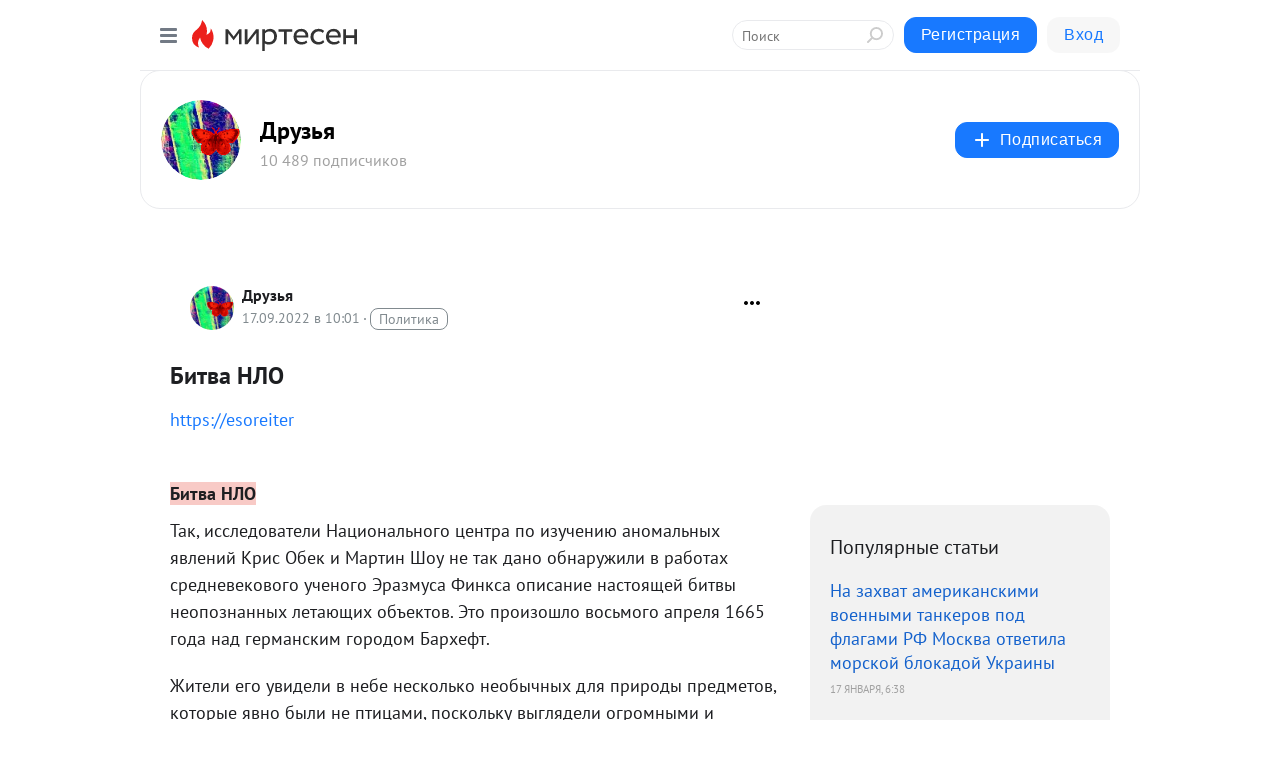

--- FILE ---
content_type: text/html; charset=utf-8
request_url: https://druzzya.mirtesen.ru/blog/43761765991/Bitva-NLO
body_size: 52623
content:
<!DOCTYPE html>
<html lang="ru" >
<head>
<meta charset="utf-8" />
<meta name="robots" content="all"/>
<script>window.__SM_COUNTER_ID = 45130;</script>
<title data-react-helmet="true">Битва НЛО - Друзья - Медиаплатформа МирТесен</title>
<meta name="viewport" content="width=device-width, initial-scale=1"/>
<meta name="yandex-verification" content="63d8711ef0ec0997"/>
<meta data-react-helmet="true" name="description" content="https://esoreiter Битва НЛО Так, исследователи Национального центра по изучению аномальных явлений Крис Обек и Мартин Шоу не так дано обнаружили в работах средневекового ученого Эразмуса Финкса описание настоящей битвы неопознанных летающих объектов. Это произошло восьмого апреля 1665 года над - 17 сентября - 43761765991 - Медиаплатформа МирТесен"/><meta data-react-helmet="true" name="keywords" content="одноклассники, однокурсники, соседи, сослуживцы, мир тесен, земляки, старые друзья, география, блоги домов, события вокруг, социальная сеть, карта, дом, работа, web 2.0"/><meta data-react-helmet="true" property="og:image" content="https://r1.mt.ru/r16/photo23D8/20996335611-0/jpg/bp.jpeg"/><meta data-react-helmet="true" property="og:image:width" content="1200"/><meta data-react-helmet="true" property="og:image:height" content="628"/><meta data-react-helmet="true" property="og:image:alt" content="Битва НЛО - Друзья - Медиаплатформа МирТесен"/><meta data-react-helmet="true" property="twitter:image" content="https://r1.mt.ru/r16/photo23D8/20996335611-0/jpg/bp.jpeg"/><meta data-react-helmet="true" property="vk:image" content="https://r1.mt.ru/r16/photo23D8/20996335611-0/jpg/bp.jpeg"/><meta data-react-helmet="true" property="og:description" content="https://esoreiter Битва НЛО Так, исследователи Национального центра по изучению аномальных явлений Крис Обек и Мартин Шоу не так дано обнаружили в работах средневекового ученого Эразмуса Финкса описание настоящей битвы неопознанных летающих объектов. Это произошло восьмого апреля 1665 года над - 17 сентября - 43761765991 - Медиаплатформа МирТесен"/><meta data-react-helmet="true" property="twitter:description" content="https://esoreiter Битва НЛО Так, исследователи Национального центра по изучению аномальных явлений Крис Обек и Мартин Шоу не так дано обнаружили в работах средневекового ученого Эразмуса Финкса описание настоящей битвы неопознанных летающих объектов. Это произошло восьмого апреля 1665 года над - 17 сентября - 43761765991 - Медиаплатформа МирТесен"/><meta data-react-helmet="true" property="og:site_name" content="Друзья - МирТесен"/><meta data-react-helmet="true" property="og:site" content="Друзья - МирТесен"/><meta data-react-helmet="true" property="og:type" content="article"/><meta data-react-helmet="true" property="og:url" content="https://druzzya.mirtesen.ru/blog/43761765991/Bitva-NLO"/><meta data-react-helmet="true" property="og:title" content="Битва НЛО - Друзья - Медиаплатформа МирТесен"/><meta data-react-helmet="true" property="twitter:card" content="summary_large_image"/><meta data-react-helmet="true" property="twitter:title" content="Битва НЛО - Друзья - Медиаплатформа МирТесен"/>
<link data-react-helmet="true" rel="image_src" href="https://r1.mt.ru/r16/photo23D8/20996335611-0/jpg/bp.jpeg"/><link data-react-helmet="true" rel="canonical" href="https://druzzya.mirtesen.ru/blog/43761765991/Bitva-NLO"/><link data-react-helmet="true" rel="index" href="https://druzzya.mirtesen.ru"/><link data-react-helmet="true" rel="alternate" type="application/atom+xml" title="Друзья - МирТесен" href="https://druzzya.mirtesen.ru/blog/atom"/><link data-react-helmet="true" rel="alternate" type="application/atom+xml" title="Друзья - МирТесен" href="https://druzzya.mirtesen.ru/blog/rss"/><link data-react-helmet="true" rel="icon" href="/favicon.ico" type="image/x-icon" sizes="16x16"/><link data-react-helmet="true" rel="shortcut icon" href="/favicon.ico" type="image/x-icon" sizes="16x16"/>

<link rel="stylesheet" href="https://alpha.mirtesen.ru/assets/modern/bundle.async.390fc67b829a9a691b15.css" media="print" onload="this.media='all'">
<link rel="stylesheet" href="https://alpha.mirtesen.ru/assets/modern/bundle.blog.2957bd024124c219641e.css" />
</head>
<body >



<div id="root"><div class="app blog-post-page"><div id="layout" class="blog-post-layout"><div id="main-container" class="not-admin"><header id="header"><div class="header-wrapper" style="width:auto"><div class="header-container"><div class="header"><div class="header__navigation"></div></div></div></div></header><div id="three-column-container"><div id="very-left-column" class=""><div class="sticky-wrap" style="left:0"><div class="sticky__content"><div class="left-menu"><div class="left-menu__blog"><div class="left-menu__item left-menu__blog-item"><div class="left-menu__item_title left-menu__item_header">Друзья</div><a class="left-menu__item_element" href="https://druzzya.mirtesen.ru/_/blog">Блог</a><a class="left-menu__item_element" href="https://druzzya.mirtesen.ru/_/pravila">Правила</a><a class="left-menu__item_element" href="https://druzzya.mirtesen.ru/_/stihi">Стихи</a><a class="left-menu__item_element" href="https://druzzya.mirtesen.ru/_/puteshestviya">путешествия</a><a class="left-menu__item_element" href="https://druzzya.mirtesen.ru/_/skazochnyiestranyi">Сказочная</a><a class="left-menu__item_element" href="https://druzzya.mirtesen.ru/_/nelli">Нелли</a><a class="left-menu__item_element" href="https://druzzya.mirtesen.ru/_/nknigi">Н-книги</a><a class="left-menu__item_element" href="https://druzzya.mirtesen.ru/_/yumor">юмор</a><button class="left-menu__item_button">Показать все<svg class="svg-icon"><use href="/images/icons.svg?v=1768970#angle-down"></use></svg></button></div><div class="left-menu__item left-menu__blog-item"><div class="left-menu__item_title left-menu__item_header"></div><i class="left-menu__item_delimiter"></i><a class="left-menu__item_element" href="https://druzzya.mirtesen.ru/blog/latest">Новые</a><a class="left-menu__item_element" href="https://druzzya.mirtesen.ru/blog/interesting">Лучшие</a><a class="left-menu__item_element" href="https://druzzya.mirtesen.ru/blog/commented">Обсуждаемые</a><a class="left-menu__item_element" href="https://druzzya.mirtesen.ru/comments">Комментарии</a><a class="left-menu__item_element" href="https://druzzya.mirtesen.ru/people">Участники сайта</a></div></div><div class="left-menu__item" id="topics-menu"><div class="left-menu__item_title" id="topics-menu-title">Рубрики</div><a class="left-menu__item_element" href="//mirtesen.ru/topic/cooking?utm_medium=from_left_sidebar"><span><img src="//static.mtml.ru/images/topics/cooking.svg" alt="cooking" loading="lazy" width="16" height="16"/></span><span>Кулинария</span></a><a class="left-menu__item_element" href="//mirtesen.ru/topic/family?utm_medium=from_left_sidebar"><span><img src="//static.mtml.ru/images/topics/family.svg" alt="family" loading="lazy" width="16" height="16"/></span><span>Дети и семья</span></a><a class="left-menu__item_element" href="//mirtesen.ru/topic/show?utm_medium=from_left_sidebar"><span><img src="//static.mtml.ru/images/topics/show.svg" alt="show" loading="lazy" width="16" height="16"/></span><span>Шоу-бизнес</span></a><a class="left-menu__item_element" href="//mirtesen.ru/topic/politics?utm_medium=from_left_sidebar"><span><img src="//static.mtml.ru/images/topics/politics.svg" alt="politics" loading="lazy" width="16" height="16"/></span><span>Политика</span></a><a class="left-menu__item_element" href="//mirtesen.ru/topic/health?utm_medium=from_left_sidebar"><span><img src="//static.mtml.ru/images/topics/health.svg" alt="health" loading="lazy" width="16" height="16"/></span><span>Здоровье</span></a><button class="left-menu__item_button">Показать все<svg class="svg-icon"><use href="/images/icons.svg?v=1768970#angle-down"></use></svg></button></div><div class="left-menu__item"><div class="left-menu__item_title left-menu__item_header"><a href="https://mirtesen.ru/" class="left-menu__item_title-anchor">Моя лента</a></div><a href="https://mirtesen.ru/chats" class="left-menu__item_element left-menu__item_element_chat" target="_self"><span><img src="//static.mtml.ru/images/icons_v2/chats.svg" alt="ЧАТЫ" loading="lazy" width="16" height="16"/></span><span id="chats-tooltip">ЧАТЫ</span></a><a href="https://mirtesen.ru/polls" class="left-menu__item_element left-menu__item_element_poll" target="_self"><span><img src="//static.mtml.ru/images/icons_v2/vote.svg" alt="Опросы" loading="lazy" width="28" height="28"/></span><span id="polls-tooltip">Опросы</span></a><a href="https://mirtesen.ru/bloggers" class="left-menu__item_element" target="_self"><span><img src="//static.mtml.ru/images/icons_v2/IconBloggersColor.svg" alt="Блогеры" loading="lazy" width="17" height="17"/></span><span id="bloggers-tooltip">Блогеры</span></a><a href="https://mirtesen.ru/user-posts" class="left-menu__item_element" target="_self"><span><img src="//static.mtml.ru/images/icons_v2/IconUserContent.svg" alt="Глас народа" loading="lazy" width="16" height="16"/></span><span id="user-posts-tooltip">Глас народа</span></a><a href="https://mirtesen.ru/popular/liked" class="left-menu__item_element" target="_self"><span><img src="//static.mtml.ru/images/icons_v2/IconPopularColor.svg" alt="Популярное" loading="lazy" width="13" height="16"/></span><span id="popular-posts-tooltip">Популярное</span></a><a href="https://mirtesen.ru/popular/commented" class="left-menu__item_element" target="_self"><span><img src="//static.mtml.ru/images/icons_v2/IconDiscussColor.svg" alt="Обсуждаемое" loading="lazy" width="14" height="14"/></span><span id="commented-posts-tooltip">Обсуждаемое</span></a></div><div class="left-menu__item" id="common-menu"><a href="https://k41tv.app.link/sidebarlink" class="btn btn-primary btn-primary_left-menu" target="_blank" id="app-tooltip"><svg class="svg"><use href="/images/icons.svg#app-icon"></use></svg><span class="left-menu__item_element-text">Мессенджер МТ</span></a><a href="https://info.mirtesen.ru/about" class="left-menu__item_element" target="_blank"><span><img src="//static.mtml.ru/images/icons_v2/IconAbout.svg" alt="О компании" loading="lazy" width="9" height="14"/></span><span class="left-menu__item_element-text">О компании</span></a><a href="https://info.mirtesen.ru/glagol" class="left-menu__item_element" target="_blank"><span><img src="//static.mtml.ru/images/icons_v2/icon-glagol.svg" alt="О редакции ГлагоL" loading="lazy" width="8" height="13"/></span><span class="left-menu__item_element-text">О редакции ГлагоL</span></a><a href="https://info.mirtesen.ru/news" class="left-menu__item_element" target="_blank"><span><img src="//static.mtml.ru/images/icons_v2/IconNews.svg" alt="Новости" loading="lazy" width="16" height="14"/></span><span class="left-menu__item_element-text">Новости</span></a><a href="https://info.mirtesen.ru/partners" class="left-menu__item_element" target="_blank"><span><img src="//static.mtml.ru/images/icons_v2/IconPartners.svg" alt="Партнерам" loading="lazy" width="16" height="13"/></span><span class="left-menu__item_element-text">Партнерам</span></a><a href="https://info.mirtesen.ru/promo" class="left-menu__item_element" target="_blank"><span><img src="//static.mtml.ru/images/icons_v2/IconAdvertizing.svg" alt="Рекламодателям" loading="lazy" width="17" height="16"/></span><span class="left-menu__item_element-text">Рекламодателям</span></a><a href="https://mirtesen.ru/feedback/report" class="left-menu__item_element" target="_blank"><span><img src="//static.mtml.ru/images/icons_v2/IconFeedback.svg" alt="Обратная связь" loading="lazy" width="16" height="13"/></span><span class="left-menu__item_element-text">Обратная связь</span></a><a href="https://mirtesen.ru/feedback/report/spam" class="left-menu__item_element" target="_blank"><span><img src="//static.mtml.ru/images/icons_v2/IconSpam.svg" alt="Пожаловаться на спам" loading="lazy" width="15" height="14"/></span><span class="left-menu__item_element-text">Пожаловаться на спам</span></a><a href="https://info.mirtesen.ru/agreement" class="left-menu__item_element" target="_blank"><span><img src="//static.mtml.ru/images/icons_v2/IconAgreement.svg" alt="Соглашение" loading="lazy" width="15" height="16"/></span><span class="left-menu__item_element-text">Соглашение</span></a><a href="https://info.mirtesen.ru/recommendation_rules" class="left-menu__item_element" target="_blank"><span><img src="//static.mtml.ru/images/icons_v2/IconAgreement.svg" alt="Рекомендательные технологии" loading="lazy" width="15" height="16"/></span><span class="left-menu__item_element-text">Рекомендательные технологии</span></a></div></div><p class="recommendation-tech">На информационном ресурсе применяются <a href="https://info.mirtesen.ru/recommendation_rules">рекомендательные технологии</a> (информационные технологии предоставления информации на основе сбора, систематизации и анализа сведений, относящихся к предпочтениям пользователей сети &quot;Интернет&quot;, находящихся на территории Российской Федерации)</p><div class="mt-tizer-ad-block"><div class="partner-block-wrapper"><div id="unit_99821"></div></div></div></div></div></div><div id="content-container"><div id="secondary-header" class="secondary-header secondary-header_blog"><div class="secondary-header__middle"><div id="secondary-header-logo" class="secondary-header__logo-outer"><div class="secondary-header__logo-wrap"><a class="userlogo userlogo_xl" href="https://druzzya.mirtesen.ru/?utm_referrer=mirtesen.ru" title="" target="" data-rjs="//mtdata.ru/u23/groupBABB/fbd09ecd52b10c7fb0ffcc0101b64fad-0/__logo.jpeg"></a></div></div><div class="secondary-header__title-wrap"><div class="secondary-header__title-subscribers"><h2 class="secondary-header__title"><a class="secondary-header__title-link" href="https://druzzya.mirtesen.ru/?utm_referrer=mirtesen.ru" style="color:#000" rel="nofollow">Друзья</a></h2><i class="secondary-header__subscribers">10 489 подписчиков</i></div></div><div><div id="mt-dropdown-menu" class="mt-dropdown-menu"><button appearance="btn" title="Подписаться" type="button" class="mt-dropdown-menu__btn btn btn-primary"><svg class="svg-icon"><use href="/images/icons.svg?v=1768970#cross"></use></svg>Подписаться</button></div></div></div></div><div class="blog-post-item blog-post-item_tile"><div id="double-column-container"><div id="right-column"><div class="partner-block-wrapper"><div id="unit_103944"></div></div><div class="right-column-posts"><h3 class="right-column-posts__title">Популярные статьи</h3><ul class="right-column-posts_list"><li class="right-column-posts_list_item"><a href="//druzzya.mirtesen.ru/blog/43954488356?utm_referrer=mirtesen.ru&amp;utm_medium=from_block_popular_articles" class="right-column-posts_list_item__link"><span class="right-column-posts_list_item__title">На захват американскими военными танкеров под флагами РФ Москва ответила морской блокадой Украины</span><span class="right-column-posts_list_item__date"></span></a></li><li class="right-column-posts_list_item"><a href="//druzzya.mirtesen.ru/blog/43906821656?utm_referrer=mirtesen.ru&amp;utm_medium=from_block_popular_articles" class="right-column-posts_list_item__link"><span class="right-column-posts_list_item__title">Сводки СВО, 18 января, главное: Су-57 уничтожают «Хаймерсы» ракетами-дронами «Монохром»</span><span class="right-column-posts_list_item__date"></span></a></li><li class="right-column-posts_list_item"><a href="//druzzya.mirtesen.ru/blog/43687021682?utm_referrer=mirtesen.ru&amp;utm_medium=from_block_popular_articles" class="right-column-posts_list_item__link"><span class="right-column-posts_list_item__title">Нержавеющая древняя игла Туровича из чистого железа</span><span class="right-column-posts_list_item__date"></span></a></li></ul></div><div class="partner-block-wrapper"><div id="unit_103939"></div></div><div class="right-column-comments right-column-comments_blog"><h3 class="right-column-comments__title">Свежие комментарии</h3><ul class="right-column-comments-list"><li class="right-column-comments-item"><a href="https://mirtesen.ru/people/235111723" class="right-column-comments-item__author"><span class="userlogo userlogo_s" href="" title="" target="" data-rjs="2"></span><div class="right-column-comments-item__author__info"><i class="right-column-comments-item__author__name" style="color:hsl(363, 70%, 50%)">Юрий Ильинов</i><i class="right-column-comments-item__pubdate"></i></div></a><div class="right-column-comments-item__post"><span class="right-column-comments-item__post__message">Младшая сестра ТОС-1 &quot;Буратино&quot; - НРТК &quot;Мальвина&quot; бьет вакуумными снарядами

Разработчики отечественных наземных робо...</span><span class="right-column-comments-item__post__title">Новости СВО: Арми...</span></div></li><li class="right-column-comments-item"><a href="https://mirtesen.ru/people/235111723" class="right-column-comments-item__author"><span class="userlogo userlogo_s" href="" title="" target="" data-rjs="2"></span><div class="right-column-comments-item__author__info"><i class="right-column-comments-item__author__name" style="color:hsl(363, 70%, 50%)">Юрий Ильинов</i><i class="right-column-comments-item__pubdate"></i></div></a><div class="right-column-comments-item__post"><span class="right-column-comments-item__post__message">До Славянска осталось 30 км. Сырский уже в ловушке?

Дороги перерезаны, резервы разбросаны, на передовой иностранная ...</span><span class="right-column-comments-item__post__title">Роб Ли: Куда удар...</span></div></li><li class="right-column-comments-item"><a href="https://mirtesen.ru/people/235111723" class="right-column-comments-item__author"><span class="userlogo userlogo_s" href="" title="" target="" data-rjs="2"></span><div class="right-column-comments-item__author__info"><i class="right-column-comments-item__author__name" style="color:hsl(363, 70%, 50%)">Юрий Ильинов</i><i class="right-column-comments-item__pubdate"></i></div></a><div class="right-column-comments-item__post"><span class="right-column-comments-item__post__message">«Это поражение»: названо направление, где Сырский планирует последний контрнаступ

Главком ВСУ Сырский неожиданно ано...</span><span class="right-column-comments-item__post__title">Как российские во...</span></div></li></ul></div><div class="partner-block-wrapper"><div id="unit_99810"></div></div><div class="partner-block-wrapper"><div id="unit_95080"></div></div><div class="sticky2" style="top:30px"><div class="partner-block-wrapper"><div id="unit_103947"></div></div></div></div><div id="content-column" class="content-column"><div class="adfox-top"><div class="partner-block-wrapper"><div id="unit_99815"></div></div><div class="partner-block-wrapper"><div id="unit_99815"></div></div></div><article class="blog-post" id="post_43761765991" itemscope="" itemType="http://schema.org/NewsArticle"><meta itemscope="" itemProp="mainEntityOfPage" itemType="https://schema.org/WebPage" itemID="https://druzzya.mirtesen.ru/blog/43761765991/Bitva-NLO" content=""/><meta itemProp="datePublished" content="2022-09-17T10:01:08.000Z"/><meta itemProp="dateModified" content="2022-09-17T10:01:08.000Z"/><span itemscope="" itemType="https://schema.org/Organization" itemProp="publisher"><meta itemProp="name" content="Друзья"/><span itemscope="" itemType="https://schema.org/ImageObject" itemProp="logo"><meta itemProp="url" content="//mtdata.ru/u23/groupBABB/fbd09ecd52b10c7fb0ffcc0101b64fad-0/__logo.jpeg"/></span></span><meta itemProp="image" content="https://r1.mt.ru/r16/photo23D8/20996335611-0/jpg/bp.jpeg"/><div class="blog-post__header"><div class="blog-post__author" rel="author"><span class="blog-post__author-avatar"><a class="userlogo" href="//druzzya.mirtesen.ru?utm_referrer=mirtesen.ru" title="" target="_self" data-rjs="//mtdata.ru/u23/groupBABB/fbd09ecd52b10c7fb0ffcc0101b64fad-0/__logo.jpeg"></a></span><div><a class="blog-post__author-name" href="//druzzya.mirtesen.ru" target="_blank"><span itemProp="author">Друзья</span></a><div class="blog-post__info"><div class="blog-post__pubdate"></div><h3 class="blog-post__topic-category-wrapper"><a class="blog-post__topic-category" href="//mirtesen.ru/topic/politics?utm_medium=from_headline_topic_button"><span>Политика</span></a></h3></div></div></div><div><button title="Подписаться" class="btn blog-post__header-subscribe btn-primary">Подписаться</button></div><div id="mt-dropdown-menu" class="mt-dropdown-menu context-dropdown"><button type="button" class="mt-dropdown-menu__btn"><svg class="svg-icon"><use href="/images/icons.svg?v=1768970#more"></use></svg></button></div></div><h1 class="blog-post__title" itemProp="headline">Битва НЛО</h1><div class="partner-block-wrapper"><div id="unit_103965"></div></div><div class="blog-post__text" itemProp="articleBody"><p><a href="https://esoreiter" target="_blank" rel="nofollow ugc noreferrer noopener">https://esoreiter</a></p> <p> </p> <h1><span style="background-color: #f8cac6;">Битва НЛО</span></h1> <div> <p>Так, исследователи Национального центра по изучению аномальных явлений Крис Обек и Мартин Шоу не так дано обнаружили в работах средневекового ученого Эразмуса Финкса описание настоящей битвы неопознанных летающих объектов. Это произошло восьмого апреля 1665 года над германским городом Бархефт.<div id="unit_101877"><a href="https://smi2.ru/" ></a></div>
<script type="text/javascript" charset="utf-8">
  (function() {
    var sc = document.createElement('script'); sc.type = 'text/javascript'; sc.async = true;
    sc.src = '//smi2.ru/data/js/101877.js'; sc.charset = 'utf-8';
    var s = document.getElementsByTagName('script')[0]; s.parentNode.insertBefore(sc, s);
  }());
</script> Жители его увидели в небе несколько необычных для природы предметов, которые явно были не птицами, поскольку выглядели огромными и правильной геометрической формы.</p> <p><img class="POST_IMAGE " title="Фото: Битва НЛО" src="https://r1.mt.ru/r16/photo23D8/20996335611-0/jpg/bp.webp" alt="Битва НЛО" width="620"height="auto"loading="lazy"/><br /><br />В то время как государственные и военные структуры США делают вид, что никаких НЛО не существует, истинные американские ученые продолжают находить все новые подтверждения присутствия инопланетян на нашей планете.</p> <p>Эти НЛО навели на средневековых горожан настоящий ужас. Воздушные суда, писал Эразмус, которых было два, явно вели сражение друг с другом. По крайней мере, так показалось рыбакам, которые первыми заметили воздушны объекты, и потом рассказали о них другим. По их словам, сражение длилось сравнительно недолго, не более нескольких минут, после чего корабли исчезли, словно растворились в небе.</p> <p><img class="POST_IMAGE " src="https://r1.mt.ru/r16/photo840E/20219408460-0/jpg/bp.webp"  alt=""width="620"height="auto"loading="lazy"/></p> <p>Однако вскоре появился еще один НЛО, очень похожий на плоскую мужскую шляпу, только очень большую. Он завис над местной церковью и висел над ней вплоть до вечера, наводя на горожан неописуемый ужас. Многие даже страшились смотреть на него. И не напрасно.</p> <p>К вечере воздушная тарелка пропала также мгновенно, как и сражающиеся корабли, однако на другой день, все горожане, кто из любопытства долго глазел на НЛО, свалились в постель от странного недуга.<div id="unit_103966"><a href="https://smi2.ru/" ></a></div>
<script type="text/javascript" charset="utf-8">
  (function() {
    var sc = document.createElement('script'); sc.type = 'text/javascript'; sc.async = true;
    sc.src = '//smi2.ru/data/js/103966.js'; sc.charset = 'utf-8';
    var s = document.getElementsByTagName('script')[0]; s.parentNode.insertBefore(sc, s);
  }());
</script> К счастью, через несколько дней не понятная хворь прошла без всяких последствий и осложнений.</p> <p>Крис Обек и Мартин Шоу предположили, что рыбаки города Бархеф на самом деле видели НЛО, причем, возможно, им посчастливилось наблюдать редкое противостояние между пришельцами разных внеземных цивилизаций. Предположение, что это был просто мираж, в этом случае ничего не объясняет. Во-первых, это была не пустыня, во-вторых, миражи опять-таки отражают реально существующие объекты, в-третьих, после миражей люди никогда еще не заболевали.</p> <p>-</p> <h1><span style="background-color: #f8cac6;">Необычный НЛО в виде черного куба</span></h1> <p> </p> <div> <p>Мы стали уже постепенно привыкать к появлению неопознанных летающих объектов – то тут, то там. Более того, нас уже не удивляет особо и их разнообразная форма.</p> <p><img class="POST_IMAGE " title="Фото: Необычный НЛО в виде черного куба" src="https://r2.mt.ru/r16/photoF4AD/20442481309-0/jpg/bp.webp" alt="Необычный НЛО в виде черного куба" width="620"height="auto"loading="lazy"/></p> <p>Прошло время, когда любое НЛО воспринимался землянами как летающая тарелка. С тех пор, благодаря техническому прогрессу, когда мобильная фотокамера имеется в смартфоне практически у каждого человека, каких только аппаратов инопланетян не снято – и сигаровидной, и треугольники формы, и целые эскадры небесных кораблей…</p> <p>Но то, что увидели и сняли на днях жители американского города Эль-Пасо (Техас), многих просто повергло в шок. Не случайно уфолог под ником Secureteam10, выложивший видеоматериал об этом инциденте на YouTube, написал, что первые снимки ему прислал некто Уолтер С, однако потом пошли подобные «весточки» и от других американцев, ставших свидетелями такого неординарного появления НЛО в небе. И уже одно это говорит об уникальности такого случая.</p> <p>Дело в том, что этот неопознанный объект был в виде огромного черного куба (ящика), хотя даже не столь это поразило жителей Эль-Пасо. Как сообщает почти каждый, кто прислал свое фото НЛО, странный объект явно появился из черной дыры, которая вдруг образовалась в небе.</p> <p>Онлайн-уфологи пока не дали однозначного ответа ни на сам факт такого странного появления НЛО, ни о подлинности фотографий. Хотя, как сообщает TechMalak, подобных фотографий от американцев, ставшими свидетелями появления в небе «черного ящика», немало, поэтому заподозрить, что все они сговорились и начали коллективно подделывать фотографии, очень трудно. Скорее, уфологам придется немного поднапрячься, чтобы хоть как-то объяснить столь интересный случай возникновения в небе летательного аппарата инопланетян.</p> </div> <p><div class="video-wrap"><iframe src="https://www.youtube.com/embed/o-PaHI10hXE?rel=1&fs=1" allow="accelerometer; autoplay; encrypted-media; gyroscope; picture-in-picture; fullscreen"></iframe></div></p> <h1><span style="background-color: #f8cac6;">Над Петербургом произошло сражение НЛО?</span></h1> <p> </p> <div> <p>Студентке из Санкт-Петербурга Анне Жмаевой повезло еще больше: она стала свидетелем, как НЛО то ли разбился сам по себе, то ли в небе произошла какая-то стычка между инопланетянами. Увидев что-то странное, пролетающее над городом, девушка решила тут же снять все это на смартфон, поскольку об НЛО у нас сегодня не знают и не говорят только дети до года.</p> <p><img class="POST_IMAGE " title="Фото: Над Петербургом произошло сражение НЛО?" src="https://r.mt.ru/r16/photoE7D9/20665554158-0/jpg/bp.webp" alt="Над Петербургом произошло сражение НЛО?" width="620"height="auto"loading="lazy"/><br /><br />Неопознанные летательные объекты появляются в небе над Россией довольно часто, и потому россияне постоянно фотографируют НЛО. Например, совсем недавно в Сочи операторам местного телевидения удалось снять даже эскадру странных летающих аппаратов, которые кружили над центром города.</p> <p>Во время съемки Анна заметила яркую вспышку, после чего летательный аппарат стал падать на землю. Решив, что это, возможно, крушение самолета, девушка сообщила о случившемся в полицию.</p> <p><img class="POST_IMAGE " src="https://r4.mt.ru/r16/photo684F/20888627007-0/jpg/bp.webp"  alt=""width="620"height="auto"loading="lazy"/></p> <p>Представители властей города забрали у девушки запись НЛО и пообещали разобраться с инцидентом. Пока ни о каких случаях катастроф в небе над Петербургом не слышно, по крайней мере, информация такая не поступала ни из одного источника.</p> <p>На видео, сделанное Анной, как уточнил работник полиции, видно два объекта, после яркой вспышки, один из НЛО падает, на фоне облаков видны разорванные фрагменты от взрыва, скорее всего, обломки воздушного корабля. Из всего этого можно сделать вывод, что в небе все-таки произошло сражение, а коли о нем ничего не слышно и не известно властям, то это вполне могла быть стычка между НЛО разных внеземных цивилизаций.</p> <p>Кстати, подобные битвы были зафиксированы еще в средние века, о чем повествует, например, хроника видного ученого того времени Эразмуса Финкса, который описывает сражение инопланетных кораблей.</p> <p>-</p> <h1><span style="background-color: #f8cac6;">Дождались НЛО и в виде облачка</span></h1> <p> </p> <div> <p>Например, местный житель Гектор Гарсия, который в числе первых выложил на YouTube видеоматериал об этом случае, рассказывает, что необычная субстанция пролетала как раз над его домом. Это облако не просто вело себя как-то странно, то есть спускалось и поднималось, но и было все наполнено удивительными сверкающими огоньками.</p> <p><img class="POST_IMAGE " title="Фото: Дождались НЛО и в виде облачка" src="https://r2.mt.ru/r16/photoC9B6/20111699856-0/jpg/bp.webp" alt="Дождались НЛО и в виде облачка" width="620"height="auto"loading="lazy"/><br /><br />Именно такое странное облачко, которые многие приняли за НЛО, пролетело над Филадельфией в Соединенных Штатах Америки. Естественно, многие успели снять это странное небесное явление на свои видеокамеры.</p> <p>Можно предположить, что летательный аппарат пришельцев был замаскирован под облако или прятался за ним. Вот только как ему удавалось еще управлять туманным образованием, которое послушно двигалось за НЛО.</p> <p>Многое онлайн-уфологи и просто пользователи Интернета также усмотрели на видео мерцающие огоньки и согласились с автором, что за облаком прячется таинственный объект, а поскольку само облако слишком послушно ему, то вряд ли это может быть земной летательный аппарат.</p> <p>Однако уфолог Найджел Уотсон не согласился с общим мнением. И хотя он просто не мог не признать, что облако на удивление всем оказалось «живым» и «послушным», по его мнению, это просто редкое природное явление или оптический обман. Но, как видится многим интернет-пользователям, все это сказано Найджелом, скорее всего, для того, чтобы привлечь к себе внимание, из желания стать оригинальным в рамках обсуждения данного небесного явления, но никак не из стремления к истине. Похоже, что так оно и есть. Впрочем, смотрите видео и судите сами…</p> <p>-</p> <h1><span style="background-color: #f8cac6;">Игра в поддавки</span></h1> <p> </p> <div> <p>Когда слышишь, что правительство какой-то страны планирует обнародовать сведения об НЛО, невольно удивляешься этому факту, поскольку, с одной стороны, информация об инопланетянах давно уже вырвалась из рамок строгой секретности, а с другой – кому нужна эта дозированная правда?</p> <p><img class="POST_IMAGE " title="Фото: Игра в поддавки" src="https://r.mt.ru/r16/photo8808/20334772705-0/jpg/bp.webp" alt="Игра в поддавки" width="620"height="auto"loading="lazy"/></p> <p>Поэтому заявление Министерства обороны Британии обнародовать материалы о неопознанных летающих объектах может вызвать только улыбку. А когда читаешь еще и дату – в марте следующего года, то и вовсе воспринимаешь эту информацию как некий фарс.</p> <p>Тем не менее, уфологи Великобритании совместно с Палатой лордов готовят такое «смешное» мероприятие. Даже названа забавная цифра – будут раскрыты подробности восемнадцати случаев появления НЛО в Соединенном Королевстве в течении последних тридцати лет. Такое решение якобы было принято британским правительством после оказания определенного давления на парламент лорда Блэка оф Брентвуда.</p> <p>Но уточним, что правительство Туманного Альбиона еще в 2013 году планировало сделать это же самое, но… воз и ныне там, а секретность сведений об инопланетных миссиях на Землю от этого только еще больше возросла. Все это очень похоже на игру в поддавки. Вот и американское общество с нетерпением ждет того момента, как во главе Белого дома встанет уфолог Хиллари Клинтон, которая, по их мнению, тут же бросится рассекречивать материалы об НЛО. Как бы не так…</p> <p>-</p> <h1><span style="background-color: #f8cac6;">«Космопоиск» идет по следам Кыштымского карлика Алешеньки</span></h1> <div> <p>Так, специалистами изучаются старые материалы относительно возможного падения НЛО в лесу близ Кыштыма. Ученые надеются отыскать следы «летающей тарелки», на которой прибыл на Землю Кыштымский карлик. Напомним, что это существо обнаружила и некоторое время держала у себя дома пенсионерка Тамара Просвирина. Она дала карлику имя – Алешенька.</p> <p><img class="POST_IMAGE " title="Фото: «Космопоиск» идет по следам Кыштымского карлика Алешеньки" src="https://r3.mt.ru/r16/photo381B/20557845554-0/jpg/bp.webp" «Космопоиск» идет по следам Кыштымского карлика Алешеньки" alt=""width="620"height="auto"loading="lazy"/><br /><br />Уфологи – члены организации «Космопоиск» прибыли в Челябинскую область с экспедицией. Руководящий объединением Вадим Чернобров пояснил, что ученые намерены проверить несколько гипотез, которые связаны с загадками прошлого.</p> <p>Прошло много лет, но и сегодня кыштымский Алешенька по-прежнему волнует ученые умы. К изучению данного вопроса снова вернулась организация «Космопоиск».</p> <p>Данная экспедиция – десятая по счету. Исследователи попытаются свести воедино несколько гипотез, возможно, связанных с таинственным гуманоидом, которого нашли здесь в 1996 году.</p> <p>Вадим Чернобров рассказал, что ученых интересует ряд загадочных явлений, в числе которых – падение метеорита. Один из жителей Кыштыма отправил в академию наук сообщение, в котором рассказал про большой метеорит в данном районе. Метеорит имел серебристый цвет и напоминал по форме вытянутую сигару.</p> <p>Местный энтузиаст обнаружил также несколько обожженных отверстий в деревьях, по которым легко определить скорость и угол падения небесного тела. Получается, что метеорит летел со стороны Кыштыма к Снежинску. Это случилось именно тогда, когда разворачивались главные кыштымские события. Таким образом, основная задача участников экспедиции – выяснить, имеется ли связь между этими фактами.</p> <p><img class="POST_IMAGE " src="https://r4.mt.ru/r16/photo1440/20780918403-0/jpg/bp.webp"  alt=""width="620"height="auto"loading="lazy"/></p> <p>Как говорит Вадим Чернобров, предположение о падении НЛО основано на свидетельствах очевидцев. Сейчас исследователи работают с информацией из различных источников. Идет анализ письменных показаний, фотографий, схем и зарисовок. Уфологи надеются обнаружить следы космического корабля, в котором приземлился инопланетянин, и разгадать наконец тайну Кыштымского карлика.</p> <p>Новые данные «Космопоиск» собирается использовать уже вскоре: ученых ожидает экспедиция в Латинскую Америку, где, по имеющимся сведениям (не полностью проверенным), был обнаружен «собрат» нашего Алешеньки. Цель будущей экспедиции – проведение хотя бы предварительного сравнения двух загадочных существ. Словом, кыштымская тема выходит далеко за пределы самого Кыштыма.</p> <p>…В Чили в 2003 году рядом с заброшенной церковью один из местных жителей нашел завернутое в белую ткань странное существо, которое покрывала чешуя темного цвета…</p> <p><span><a href="https://ok.ru/video/29348203043" target="_blank" rel="nofollow ugc noreferrer noopener">https://ok.ru/video/29348203043</a></span></p> </div> <p><img class="POST_IMAGE " src="https://r2.mt.ru/r11/photo6A93/20496600426-0/jpeg/bp.webp"    alt=""width="620"height="auto"loading="lazy"/></p> <h1><span style="background-color: #f8cac6;">Вера американцев в инопланетян специально подогревается</span></h1> <div> <p>США, как известно, стала страной, которая якобы первой заполучила останки инопланетян в результате крушения НЛО в 1947 году близ города Розуэлл. Это сегодня знают многие земляне и практически все американцы, за исключением разве младенцев и слабоумных. Благодаря этому и многому другому лишь пятнадцать процентов жителей Соединенных Штатов не верят в НЛО.</p> <p><img class="POST_IMAGE " title="Фото: Вера американцев в инопланетян специально подогревается" src="https://r2.mt.ru/r16/photo323F/20003991252-0/jpg/bp.webp" alt="Вера американцев в инопланетян специально подогревается" width="620"height="auto"loading="lazy"/></p> <h2>«Тарелочная политика»</h2> <p>Даже летают НЛО над США чаще, где либо на Земле, по крайней мере, их там постоянно (опять-таки якобы) видят. Отчего инопланетяне проявляют такой огромный интерес к этой великой державе? Однако если тщательно проанализировать все факты и сведения, касающиеся инопланетной темы, то складывается впечатление, что в США искусственно подогревают веру американцев в НЛО.</p> <p>Президенты и сенаторы, другие высокопоставленные лица США постоянно твердят о космической угрозе, потом через много лет всплывает правда, например, о подобной речи Гарри Трумэна, что это были лишь слова, направленные на то, чтобы отвлечь внимание граждан Соединенных Штатов от насущных проблем. Под защиту от космической угрозы власти США легко выбивают любые суммы, нужные им для дальнейшей гонки вооружений или космического соревнования с СССР, а теперь – с Россией. А если что-то не получается, как это было с «летающей тарелкой» (объект 1744), на разработку которой потрачены миллиарды долларов налогоплательщиков Соединенных Штатов, или как произошло с разбившимся на днях космическим кораблем Falcon 9с (доставка груза на МКС), то все легко списывается на вмешательство инопланетян. Это они виноваты во всех бедах и неудачах, и тому сразу же находятся подтверждения и даже «научные» доказательства.</p> <p>С помощью современной технологии призрачных мишеней - имитации ложных объектов на радары - стало возможным создавать целые «нашествия» НЛО на города Америки, например, как это было продемонстрировано в июне 1952 года над Вашингтоном. И только в 1998 году всплывает правда, что «война миров» была продуманной игрой, дабы запустить «тарелочною политику» в стране, под которую можно выбивать деньги на самые безумные космические проекты и списывать их потом, когда захочешь и сколько захочешь. С этой целью об инопланетянах учат в школах, а Голливуд буквально штампует фильмы о нападение космических пришельцев на Землю.</p> <h2>Сделать из русских врагов-инопланетян</h2> <p>И американцы верят во все это, например, даже в то, что президента России Путина выкрали и подменили инопланетяне, а потому он и стал таким страшным врагом США. И вообще, оказывается, русские объединились с пришельцами в целях всячески вредить Соединенным Штатам…</p> <p><img class="POST_IMAGE " src="https://r.mt.ru/r16/photo7A37/20227064101-0/jpg/bp.webp"  alt=""width="620"height="auto"loading="lazy"/></p> <p>И даже вся секретность вокруг темы НЛО в Америке – это не более чем тонкая политика «запретного плода», обычная мистификация, которая, как сейчас становится известным, была и с полетами американцев на Луну, и с взрывом шаттла «Челленджера», и даже, скорее всего, с розуэллским крушением НЛО.</p> <p>А если не хватает и такого грозного внешнего врага, как инопланетяне, то руководство США в последнее время не стесняется приплести сюда еще русских хакеров. Подумайте, как все ловко получается: произошла авария при взлете космического корабля, который обошелся американским налогоплательщикам в кругленькую сумму, - виноваты хакеры из России, которые (надо только додуматься до этого!) влезли в программное обеспечение полета ракеты и вывели ее из строя. Убиваем сразу двух зайцев: и сами чистыми остается, и ненависть к русским подогреваем. Кстати, а граждане Америки всему этому безоговорочно верят, поскольку слова президента или сенаторов там воспринимаются чуть ли не как богов.</p> <p>Вот почему и не верится во все космические достижения американцев, поскольку, когда сопоставляешь все, что они говорят с тем, что делают, то невольно вспоминаются пророческие слова основоположника теоретической космонавтики К.Э.Циалковского: чем выше космос, тем чище должны быть люди, устремляющиеся в эту высь…</p> </div> </div> </div> </div> </div></div><div id="panda_player" class="panda-player"></div><div class="blog-post__subscribe"><p class="blog-post__subscribe-text">Понравилась статья? Подпишитесь на канал, чтобы быть в курсе самых интересных материалов</p><a href="#" class="btn btn-primary">Подписаться</a></div><ul class="mt-horizontal-menu mt-horizontal-menu_list mt-horizontal-menu_multiline-left post-tags"><li><a href="/hashtags/%D0%B3.%20%D0%9A%D1%8B%D1%88%D1%82%D1%8B%D0%BC%20%5B1351819%5D" class="tag-label-2 tag-label-2_sm"><svg class="svg-icon"><use href="/images/icons.svg?v=1768970#geo"></use></svg><span>г. Кыштым</span></a><meta itemProp="about" content="г. Кыштым [1351819]"/></li><li><a href="/hashtags/%D0%B3.%20%D0%A1%D0%B0%D0%BD%D0%BA%D1%82-%D0%9F%D0%B5%D1%82%D0%B5%D1%80%D0%B1%D1%83%D1%80%D0%B3%20%5B1414662%5D" class="tag-label-2 tag-label-2_sm"><svg class="svg-icon"><use href="/images/icons.svg?v=1768970#geo"></use></svg><span>г. Санкт-Петербург</span></a><meta itemProp="about" content="г. Санкт-Петербург [1414662]"/></li><li><a href="/hashtags/%D0%B3.%20%D0%A1%D0%BD%D0%B5%D0%B6%D0%B8%D0%BD%D1%81%D0%BA%20%5B1356931%5D" class="tag-label-2 tag-label-2_sm"><svg class="svg-icon"><use href="/images/icons.svg?v=1768970#geo"></use></svg><span>г. Снежинск</span></a><meta itemProp="about" content="г. Снежинск [1356931]"/></li><li><a href="/hashtags/%D0%AD%D0%B7%D0%BE%D1%82%D0%B5%D1%80%D0%B8%D0%BA%D0%B0" class="tag-label-2 tag-label-2_sm"><span>Эзотерика</span></a><meta itemProp="about" content="Эзотерика"/></li><li><a href="/hashtags/%D0%B3.%20%D0%A1%D0%BE%D1%87%D0%B8%20%5B294728%5D" class="tag-label-2 tag-label-2_sm"><svg class="svg-icon"><use href="/images/icons.svg?v=1768970#geo"></use></svg><span>г. Сочи</span></a><meta itemProp="about" content="г. Сочи [294728]"/></li><li><a href="/hashtags/%D0%A7%D0%B5%D0%BB%D1%8F%D0%B1%D0%B8%D0%BD%D1%81%D0%BA%D0%B0%D1%8F%20%D0%BE%D0%B1%D0%BB.%20%5B1351087%5D" class="tag-label-2 tag-label-2_sm"><svg class="svg-icon"><use href="/images/icons.svg?v=1768970#geo"></use></svg><span>Челябинская обл.</span></a><meta itemProp="about" content="Челябинская обл. [1351087]"/></li></ul><div class="blog-post__footer"><div class="post-controls"><div><div class="post-actions"><div class="post-actions__push"></div></div></div></div></div><span></span></article><nav class="pagination"><ul class="blog-post__pagination"><li><a href="https://druzzya.mirtesen.ru/blog/43252015824/Goroskop-na-19-sentyabrya?utm_referrer=mirtesen.ru"><span class="blog-post__pagination__arrow">←</span>Предыдущая тема</a></li><li class="blog-post__pagination__symbol"> | </li><li><a href="https://druzzya.mirtesen.ru/blog/43674761826/V-osnove-vseh-bolezney-lezhat-nepreodolennyiy-stress-i-snizhenie?utm_referrer=mirtesen.ru">Следующая тема<span class="blog-post__pagination__arrow">→</span></a></li></ul></nav><div class="partner-block-wrapper"><div id="unit_103916"></div></div><span></span><div class="adfox-outer blog-post-item__ad-block"><div class="partner-block-wrapper"><div id="unit_99816"></div></div></div></div></div><div class="blog-post-bottom-partners"><div class="partner-block-wrapper"><div id="unit_103941"></div></div><div class="partner-block-wrapper"><div id="unit_95079"></div></div><div class="partner-block-wrapper"><div id="unit_95031"></div></div></div></div></div></div></div><div style="position:fixed;bottom:50px;right:0;cursor:pointer;transition-duration:0.2s;transition-timing-function:linear;transition-delay:0s;z-index:10;display:none"><div id="scroll-top"><div>наверх</div></div></div></div><div></div></div></div>
<div id="messenger-portal" class="messenger-embedded"></div>
<script>window.__PRELOADED_STATE__ = {"blogDomain":{},"promotion":{"popup":{},"activeTab":"platform","sections":{"platform":{"title":"Реклама на Платформе","isMenu":true,"changed":false,"forDevs":true},"settings":{"title":"Настройки рекламы","isMenu":true,"changed":false,"forDevs":true},"item":{"title":"Редактирование объекта","isMenu":false,"changed":false,"forDevs":true},"itemAdd":{"title":"Добавление объекта","isMenu":false,"changed":false,"forDevs":true},"deposit":{"title":"Пополнение баланса","isMenu":false,"changed":false,"forDevs":true},"stats":{"title":"Статистика рекламы","isMenu":true,"changed":false,"forDevs":true}},"changed":{"platform":false,"settings":false,"item":false,"stats":false},"data":{"platform":"","settings":{"currentBalance":0,"spentBalance":0,"groupItem":{"id":null,"status":"STATUS_PENDING","dateStart":null,"dateEnd":null,"fullClicksLimit":null,"dayClicksLimit":null,"clickPrice":null,"utmSource":null,"utmMedium":null,"utmCampaign":null,"targetGeoIds":null,"targetIsMale":null,"targetAgeMin":null,"targetAgeMax":null,"targetTime":null,"title":null,"canChangeStatus":null,"inRotation":false,"fullClicks":0,"dayClicks":0},"blogpostItems":[]},"item":{"id":null,"status":"STATUS_PENDING","dateStart":null,"dateEnd":null,"fullClicksLimit":null,"dayClicksLimit":null,"clickPrice":null,"utmSource":null,"utmMedium":null,"utmCampaign":null,"targetGeoIds":null,"targetIsMale":null,"targetAgeMin":null,"targetAgeMax":null,"targetTime":null,"title":null,"canChangeStatus":null,"inRotation":false,"fullClicks":0,"dayClicks":0},"itemAdd":{"url":null},"deposit":{"value":""},"stats":{"periodFrom":"2025-12-31","periodTo":"2026-01-20"}},"errors":{}},"editComments":{"activeTab":"stats","sections":{"stats":{"title":"Статистика","isMenu":true,"changed":false,"forDevs":true},"settings":{"title":"Настройки","isMenu":true,"changed":false,"forDevs":true}},"changed":{"stats":false,"settings":false},"data":{"stats":{"periodFrom":"2026-01-13","periodTo":"2026-01-20"},"settings":{"applyForCommentsEnabled":0,"commonEnabled":0,"siteEnabled":0,"keyWords":[]}},"errors":{}},"actionVote":{},"header":{"sidebarEnabled":false,"sidebarIsOpen":false},"messageNotifications":{"items":[],"startFrom":0,"nextFrom":0,"hasMoreItems":true,"busy":false},"activityNotifications":{"items":[],"nextFrom":"","hasMoreItems":true,"busy":false},"headerSearch":{"value":"","result":{"people":[],"groups":[],"posts":[]},"isLoading":false,"hasResults":false},"rssEditor":{"editKey":null,"type":"add","loading":{"defaultImage":false},"values":{"maxTextLength":0,"publicationDelay":0,"useFullText":false,"useShortDesctiption":false,"ignoreMediaTags":false,"rssSourceLink":"","autoRefreshImportedThemes":false,"pregTemplateTextSearch":"","pregTemplateTextChange":"","xpathLongText":"","xpathImage":"","showCategory":"","importCategory":"","keepImages":false,"keepLinks":false,"keepIframes":false,"useEmbedCode":false,"useYandexTurbo":false,"addYandexGenreTags":false,"loadingTimout":0,"hideSourceLink":false,"defaultImage":""}},"telegramEditor":{"editKey":null,"type":"add","values":{"username":null,"signature":""}},"auth":{"user":null,"groupPrivileges":{},"viewedTooltips":{}},"authForm":{"isBusy":false,"widgetId":"0","instances":{"0":{"isOpen":false,"activeTab":"login","callAndSmsLimits":{"apiLimits":{"smsAllowed":true,"callAllowed":true,"smsTimeLimitExceededMsg":"","callTimeLimitExceededMsg":""},"timers":{}},"params":{"login":{"phone":"","code":"","mode":"SMS","step":"","errorMap":{}},"loginByEmail":{"email":"","password":"","remember":"on","step":"","errorMap":{}},"registration":{"name":"","lastname":"","email":"","phone":"","code":"","mode":"SMS","step":"","errorMap":{}},"registrationByEmail":{"email":"","name":"","phone":"","code":"","mode":"SMS","step":"","errorMap":{}},"password":{"email":"","errorMap":{}}}}}},"blogModerators":{"staff":[],"popup":{"popupType":null,"userInfo":null},"errors":{},"radioBtnValue":null},"logoEditor":{"image":null,"allowZoomOut":false,"position":{"x":0.5,"y":0.5},"scale":1,"rotate":0,"borderRadius":0,"width":100,"height":100,"border":0,"isEmpty":true,"type":"blog"},"headerBackgroundEditor":{"image":null,"type":"blog","allowZoomOut":false,"position":{"x":0.5,"y":0.5},"scale":1,"rotate":0,"borderRadius":0,"blogHeight":240,"profileHeight":240,"border":0,"isEmpty":true},"titleEditor":{"title":""},"secondaryHeader":{"logoSwitcher":false,"titleSwitcher":false,"backgroundSwitcher":false,"logoEditor":false,"titleEditor":false,"backgroundEditor":false},"blogMenuSettings":{"isChanged":false,"menuItems":[],"currentIndex":null,"menuItem":{},"staticWidgetsToRemove":[],"context":{"add":{"title":"Добавление раздела","saveButton":"Добавить"},"edit":{"title":"Раздел: ","saveButton":"Сохранить","remove":"Удалить раздел"}},"errors":{}},"siteSettings":{},"siteSettingsLeftMenu":{"sitesDropdown":false},"promotionLeftMenu":{},"editCommentsLeftMenu":{},"blogPostList":{"searchValue":"","search":{"results":[],"page":0,"hasMore":true,"isLoading":false},"blogPostList":[],"hasMoreItems":true,"page":1,"title":"","tag":"","period":"","before":"","after":"","status":"","sort":""},"blogPostEditor":{"id":null,"title":"","text":"","inProcess":false,"sign":"","disableComments":false,"tags":[],"tagSuggestions":[],"errors":[],"publishTime":null,"referenceUrl":"","nextBtnUrl":"","pushBtnUrl":"","pushBtnText":"","doFollowLinks":0,"pulse":0,"draft":false,"preloaderVisible":true,"errorMessage":{"isVisible":false,"text":"Произошла ошибка. Попробуйте еще раз или свяжитесь со службой поддержки."},"showPollEditor":false,"pollTab":"default","sentToModeration":false,"foundPolls":[],"foundPollsOffset":0,"hasMorePolls":true,"pollId":null},"actionModifyPostPopup":{"isOpen":false,"popupType":"","id":null,"deletedList":{},"approveList":{}},"rightColumnPosts":[{"id":43954488356,"title":"На захват американскими военными танкеров под флагами РФ Москва ответила морской блокадой Украины","url":"//druzzya.mirtesen.ru/blog/43954488356?utm_referrer=mirtesen.ru","seo_url":"//druzzya.mirtesen.ru/blog/43954488356?utm_referrer=mirtesen.ru","canonical_url":"//druzzya.mirtesen.ru/blog/43954488356?utm_referrer=mirtesen.ru","created":1768631914,"date":1768631914,"publish_time":null,"status":"STATUS_ACTIVE","isTitleHidden":false,"formattedDates":{"iso":"2026-01-17T06:38:34.000Z","ver1":"17 января, 9:38","ver2":"17.01.2026 в 9:38","ver3":"17 янв., 9:38"},"images":[],"videos":[],"shared_post":null,"mentionedPersons":null},{"id":43906821656,"title":"Сводки СВО, 18 января, главное: Су-57 уничтожают «Хаймерсы» ракетами-дронами «Монохром»","url":"//druzzya.mirtesen.ru/blog/43906821656?utm_referrer=mirtesen.ru","seo_url":"//druzzya.mirtesen.ru/blog/43906821656?utm_referrer=mirtesen.ru","canonical_url":"//druzzya.mirtesen.ru/blog/43906821656?utm_referrer=mirtesen.ru","created":1768721324,"date":1768721324,"publish_time":null,"status":"STATUS_ACTIVE","isTitleHidden":false,"formattedDates":{"iso":"2026-01-18T07:28:44.000Z","ver1":"18 января, 10:28","ver2":"18.01.2026 в 10:28","ver3":"18 янв., 10:28"},"images":[],"videos":[],"shared_post":null,"mentionedPersons":null},{"id":43687021682,"title":"Нержавеющая древняя игла Туровича из чистого железа","url":"//druzzya.mirtesen.ru/blog/43687021682?utm_referrer=mirtesen.ru","seo_url":"//druzzya.mirtesen.ru/blog/43687021682?utm_referrer=mirtesen.ru","canonical_url":"//druzzya.mirtesen.ru/blog/43687021682?utm_referrer=mirtesen.ru","created":1768536751,"date":1768536751,"publish_time":null,"status":"STATUS_ACTIVE","isTitleHidden":false,"formattedDates":{"iso":"2026-01-16T04:12:31.000Z","ver1":"16 января, 7:12","ver2":"16.01.2026 в 7:12","ver3":"16 янв., 7:12"},"images":[],"videos":[],"shared_post":null,"mentionedPersons":null}],"rightColumnComments":[{"id":128172669,"text":"Младшая сестра ТОС-1 \"Буратино\" - НРТК \"Мальвина\" бьет вакуумными снарядами\n\nРазработчики отечественных наземных робототехнических комплексов продолжают усиливать огневую мощь своих изделий. В телеграм-канале \"БПЛА - техник\" размещены материалы о сухопутном дроне под названием \"Мальвина\".\n\nУчитывая, что ранняя версия тяжелой 220-мм огнеметной системы ТОС-1 на базе Т-72А называлась \"Буратино\", неудивительно, что миниатюрная огнеметная версия получила имя еще одного персонажа этой сказки.\n\nЕсли у танковой версии было три десятка направляющих, то здесь их только пара. Стрельба из них ведется штатными термобарическими или, как их еще называют, вакуумными реактивными боеприпасами. Известно, что в зависимости от модификации дальность их стрельбы может достигать шести километров. \n\nСудя по иллюстрациям, испытания проводились еще в летнее время, но обнародовать информацию о них решили только сейчас.\n\nРанее были опубликованы фотографии самоходной пусковой дистанционно-управляемой установки с реактивными огнеметами \"Шмель\" на базе платформы \"Курьер\".","date":1768896634,"blog_post":{"id":43290808692,"title":"Новости СВО: Армия России решительно наступает на Запорожье","seo_url":"//druzzya.mirtesen.ru/blog/43290808692/Novosti-SVO-Armiya-Rossii-reshitelno-nastupayet-na-Zaporozhe?utm_referrer=mirtesen.ru"},"user":{"cover":null,"count_friends":null,"id":235111723,"url":"//mirtesen.ru/people/235111723","display_name":"Юрий Ильинов","photo_original":"//mtdata.ru/u28/photo2E94/20977871481-0/original.jpeg"},"images":[],"formattedDates":{"iso":"2026-01-20T08:10:34.000Z","ver1":"20 января, 11:10","ver2":"20.01.2026 в 11:10","ver3":"20 янв., 11:10"}},{"id":128172627,"text":"До Славянска осталось 30 км. Сырский уже в ловушке?\n\nДороги перерезаны, резервы разбросаны, на передовой иностранная речь. Пока Славянск превращали в ловушку, главкома наказывают за каждую ошибку.\n\nГлава Донецкой Народной Республики Денис Пушилин обозначил актуальную географию линии фронта: «После освобождения Закотного мы видим, что наши подразделения приближаются к самому Славянску. Там уже осталось порядка 30 километров до самого Славянска.»\n\nПушилин уточнил, что речь идет о Славянском и Краснолиманском направлениях. До самого Красного Лимана остаётся около 16 километров: «Взятие под контроль населённого пункта Приволье закрыло для ВСУ дорогу, которая соединяет Артемовск и Славянск.»\n\nВ город ещё можно доехать, но уже нельзя снабжать его в нужном объеме, логистика для ВСУ фактически перекрыта.\n\nСлавянск давно живет в режиме ожидания. Ещё в конце декабря начальник Генерального штаба России генерал армии Валерий Герасимов заявил: «После взятия Северска русские войска ускоренными темпами продвигаются к Славянску.»\n\nАналитики канала «Военная хроника» пишут, что главком ВСУ Сырский уже в ловушке: «Всё отчетливее проявляется перекос в управлении обороной. Фактически все силы и ресурсы сосредоточены на пиар-штурмах Купянска, которые уже давно вызывают вопросы даже внутри армии. Однако в это время другие направления оказываются оголёнными. Славянское направление, по сути, остаётся без достаточного прикрытия. Лиман постепенно берут в клещи.»\n\nПять группировок\nНа сегодня общая картина такова:\n\n– группировка «Запад» освободила Кучеровку, Подолы, Куриловку, Новоплатоновку, Богуславку и Дибровку;\n\n– «Восток» завершил освобождение Гуляйполя, форсировал реку Гайчур и развивает наступление в Запорожской области;\n\n– «Центр» после взятия Красноармейска и Димитрова продвигается дальше вглубь территории ДНР;\n\n– Южная группировка наступает в западном направлении, в сторону Славянска;\n\n– силы «Днепра» действуют на Запорожском направлении.\n\nТо есть ВСУ не понимают, какое направление главное, и главком Сырский вынужден держать силы везде, не имея возможности собрать ударный кулак в одном месте, а каждый неверный шаг сразу же наказывается.\n\nПока логистический хаб между севером и югом Донбасса охватывают ВС России, в неосвобожденном районе под Красноармейском замечены иностранные военные. Житель города Владимир Головня рассказывает: «Были француз и англичанин. Этот англичанин по-русски разговаривал, но немного с акцентом. Он сказал, что и сам англичанин, и сказал про то, что тут французы.»\n\nГоловня подчеркнул ключевую деталь – иностранные наёмники были в военной форме. То есть не туристы, не волонтеры, и не наблюдатели. Факт их присутствия подтверждают и другие официальные русские СМИ.\n\nФинальный отсчёт\n18 января в силовых структурах сообщили, что ВСУ перебрасывают колумбийских наемников в Харьковскую область, опасаясь потери позиций. Оператор БПЛА «Южной» группировки с позывным «Ворон» рассказывал об обнаруженных документах грузинских наёмников на Константиновском направлении, а ещё ранее пленные колумбийцы уже делились опытом службы в рядах ВСУ.\n\nПоявление британских и французских солдат в Красноармейске, разумеется, не сможет поменять баланс сил. Однако, когда на поле боя выходят люди, которые участвуют в нём по контракту, а не по желанию, это свидетельствует о нехватке собственных ресурсов. Наёмники появляются там, где заканчиваются свои резервы и начинаются чужие обязательства.\n\nКогда Пушилин и Герасимов в унисон говорят об одном и том же, никакие иностранные наёмники Зеленского не спасут. Финальный отсчёт начался, если расстояние сокращается до 30 километров, выбора уже не остается.","date":1768895742,"blog_post":{"id":43007549975,"title":"Роб Ли: Куда ударит российская армия весной, можно понять из анализа зимней кампании","seo_url":"//druzzya.mirtesen.ru/blog/43007549975/Rob-Li-Kuda-udarit-rossiyskaya-armiya-vesnoy-mozhno-ponyat-iz-an?utm_referrer=mirtesen.ru"},"user":{"cover":null,"count_friends":null,"id":235111723,"url":"//mirtesen.ru/people/235111723","display_name":"Юрий Ильинов","photo_original":"//mtdata.ru/u28/photo2E94/20977871481-0/original.jpeg"},"images":[],"formattedDates":{"iso":"2026-01-20T07:55:42.000Z","ver1":"20 января, 10:55","ver2":"20.01.2026 в 10:55","ver3":"20 янв., 10:55"}},{"id":128172585,"text":"«Это поражение»: названо направление, где Сырский планирует последний контрнаступ\n\nГлавком ВСУ Сырский неожиданно анонсировал планы нового контрнаступления. Сделал он это на фоне бедственного положения ВСУ на всем фронте. Так, группировка ВСУ в Красном Лимане имеет все шансы повторить незавидную судьбу украинских войск в Красноармейске (Покровске) и Димитрове (Мирнограде). По оценке военных экспертов, уже до конца января этот город в Краматорском районе может окончательно перейти под наш контроль и стать еще одной ступенью в главной освободительной операции этого года.\n\nВоенный эксперт, бывший офицер спецназа полковник в отставке Анатолий Матвийчук рассказал о возможностях противника и объяснил, что стоит за отчаянным заявлением Сырского о грядущем наступлении ВСУ.\n\nРоссийская армия продолжает готовить плацдарм для главной операции года — освобождения Славянска и Краматорска. Эксперты считают, что она начнется в конце зимы и продолжится весь весенний период. После новогодних праздников российская армия продвинулась в районе Красного Лимана, где подразделения ВСУ сейчас несут колоссальные потери.\n\nВот как оценивает обстановку там подполковник запаса Олег Иванников: «Группировка ВСУ, которая остается в Красном Лимане, понесла серьезные потери в личном составе, в технике. Сырский не торопится решать проблемы этих подразделений, он заботится только о себе, своей репутации и своем будущем». По его оценке, город может быть освобожден до конца января.\n\nДо Красного Лимана порядка 16 километров. По словам Иванникова, главным препятствием скорейшего освобождения населенного пункта могут стать боевики ВСУ, которые прячутся в подземных коммуникациях местных промышленных объектов.\n\nОфицер группировки «Запад» с позывным «Пионер» рассказал журналистам, что положение ВСУ на этом направлении «плачевное». Спасают противника только тяжелые беспилотники «Баба-Яга». С их помощью противник доставляет воду и продукты засевшим в лисьих норах штурмовикам. По его словам, такое может продолжаться довольно долгое врем, пока бойцы не отследят место сброса и не уничтожат данную позицию.\n\nНа фоне сумасшедших потерь ВСУ главком Сырский вдруг заявил, что Украина намерена вести стратегическую оборонительную операцию и при этом готовить наступательные действия.\nПо словам военного эксперта Анатолия Матвийчука, Красный Лиман — это направление, на котором мы сейчас активно развиваем наступление. Отсюда же противник в свое время перебросил свои резервы под Купянск, чтобы помешать нашему продвижению.\n\n— Почему Купянск? Там сегодня разыгрывается карта политического будущего Украины, Евросоюза и самого Зеленского, — говорит эксперт. — Сырский получил команду контратаковать, создавать для нас там неприятности, чтобы тем самым оставаться в сегодняшней политической и информационной повестке. В итоге у ВСУ ослабленными оказались такие направления, как Красноармейск, Краматорск, Славянск, Гуляйполе и Красный Лиман. Последний находится практически в полуокружении. Наши войска потихоньку продвигаются вперед, а наши беспилотники, ракеты и артиллерия — полностью контролируют все логистические пути и подходы.\n\n— Анатолий Андреевич, у противника действительно есть резервы для наступательных действий, которые он планирует?\n\n— Заявление Сырского о том, что он создал резервы, действительно имеет под собой некоторые основания. За время праздников противник наловил «пушечное мясо», укомплектовал какие-то бригады, и, кроме того, они перебросили на Купянское направление несколько более-менее укомплектованных и боеспособных бригад, которые ранее у него были в глубоком стратегическом резерве.\n\n— То есть наступательная операция ВСУ возможна?\n\n— Сильно сомневаюсь в том, что ВСУ могут перейти в наступление. Сегодня Сырский реально может нанести несколько даже не контрударов, а контратак, возможно, с углублением на два-три километра. После чего ВСУ начнут кричать о достигнутой победе. Вы же помните, чем кончились предыдущие «наступы» — в июне 2023 года на Запорожском направлении и в августе 2024 года в Курской области. А тогда у ВСУ было гораздо больше сил.\n\n— Тогда для чего разыгрывается это представление?\n\n— Вообще, действия Сырского говорят о том, что он ищет возможности хоть какой-то паузы на поле боя. Она ему, кровь из носу, как нужна для перегруппировки войск, создания новых резервов. Потому что происходящее на поле боя — это поражение: войска отступают, бегут. После того, как мы перемелем его новые резервы, он больше не сможет стабилизировать фронт. Поэтому сегодня он с таким апломбом заявляет о каком-то наступлении. Это информационная «дымовая завеса».\n\n— Считается, что сейчас первоочередная наша цель — освобождение Славянска и Краматорска. Когда может начаться операция?\n\n— Думаю, в течение зимы, в условиях зимней распутицы, мы будем накапливать силы, вести беспокоящие противника действия, создавать группировки потихоньку, продвигаться, пытаться Славянск и Краматорск взять в «клещи». А по весне, когда всё будет нам благоприятствовать, мы проведём штурм.","date":1768894681,"blog_post":{"id":43955019748,"title":"Как российские войска откроют путь на Славянск","seo_url":"//druzzya.mirtesen.ru/blog/43955019748/Kak-rossiyskie-voyska-otkroyut-put-na-Slavyansk?utm_referrer=mirtesen.ru"},"user":{"cover":null,"count_friends":null,"id":235111723,"url":"//mirtesen.ru/people/235111723","display_name":"Юрий Ильинов","photo_original":"//mtdata.ru/u28/photo2E94/20977871481-0/original.jpeg"},"images":[],"formattedDates":{"iso":"2026-01-20T07:38:01.000Z","ver1":"20 января, 10:38","ver2":"20.01.2026 в 10:38","ver3":"20 янв., 10:38"}}],"rightColumnGallery":{"total":0,"images":[]},"blogPost":{"id":43761765991,"title":"Битва НЛО","url":"//druzzya.mirtesen.ru/blog/43761765991?utm_referrer=mirtesen.ru","seo_url":"//druzzya.mirtesen.ru/blog/43761765991/Bitva-NLO?utm_referrer=mirtesen.ru","canonical_url":"https://druzzya.mirtesen.ru/blog/43761765991/Bitva-NLO","created":1663404518,"date":1663408868,"publish_time":"2022-09-17 13:00:00","status":"STATUS_ACTIVE","isTitleHidden":false,"preview_text":"https://esoreiter   Битва НЛО Так, исследователи Национального центра по изучению аномальных явлений Крис Обек и Мартин Шоу не так дано обнаружили в работах средневекового ученого Эразмуса Финкса описание настоящей битвы неопознанных летающих объектов. Это произошло восьмого апреля 1665 года над","comments_count":0,"post_type":"post","likes":{"count":1,"user_likes":0,"can_like":0,"marks_pluses":1,"marks_minuses":0,"user_like_attr":null,"like_attr_ids":[{"id":100,"count":1}]},"from_id":235111723,"from":{"id":235111723,"display_name":"Юрий Ильинов","url":"//mirtesen.ru/people/235111723","photo_original":"//mtdata.ru/u28/photo2E94/20977871481-0/original.jpeg","isAuthenticAccount":false},"group":{"display_name":"Друзья","url":"//druzzya.mirtesen.ru","photo_original":"//mtdata.ru/u23/groupBABB/fbd09ecd52b10c7fb0ffcc0101b64fad-0/__logo.jpeg","id":30802656701,"canViewBlogPostCreator":false,"showSubscribersAmount":true,"is_subscribed":false,"is_member":false,"is_owner":false,"is_staff":false,"created":1230106783},"attachments":[{"photo":{"id":20996335611,"photo_original":"//mtdata.ru/u16/photo23D8/20996335611-0/original.jpg#20996335611","title":"1","width":790,"height":444}},{"photo":{"id":20003991252,"photo_original":"//mtdata.ru/u16/photo323F/20003991252-0/original.jpg#20003991252","title":"1","width":690,"height":325}},{"photo":{"id":20111699856,"photo_original":"//mtdata.ru/u16/photoC9B6/20111699856-0/original.jpg#20111699856","title":"1","width":690,"height":314}},{"photo":{"id":20219408460,"photo_original":"//mtdata.ru/u16/photo840E/20219408460-0/original.jpg#20219408460","title":"1","width":690,"height":265}},{"photo":{"id":20227064101,"photo_original":"//mtdata.ru/u16/photo7A37/20227064101-0/original.jpg#20227064101","title":"1","width":690,"height":364}},{"photo":{"id":20334772705,"photo_original":"//mtdata.ru/u16/photo8808/20334772705-0/original.jpg#20334772705","title":"1","width":690,"height":264}},{"photo":{"id":20442481309,"photo_original":"//mtdata.ru/u16/photoF4AD/20442481309-0/original.jpg#20442481309","title":"1","width":690,"height":248}},{"photo":{"id":20496600426,"photo_original":"//mtdata.ru/u11/photo6A93/20496600426-0/original.jpeg#20496600426","title":"*","width":890,"height":525}},{"photo":{"id":20557845554,"photo_original":"//mtdata.ru/u16/photo381B/20557845554-0/original.jpg#20557845554","title":"1","width":690,"height":236}},{"photo":{"id":20665554158,"photo_original":"//mtdata.ru/u16/photoE7D9/20665554158-0/original.jpg#20665554158","title":"1","width":690,"height":305}},{"photo":{"id":20780918403,"photo_original":"//mtdata.ru/u16/photo1440/20780918403-0/original.jpg#20780918403","title":"1","width":690,"height":432}},{"photo":{"id":20888627007,"photo_original":"//mtdata.ru/u16/photo684F/20888627007-0/original.jpg#20888627007","title":"1","width":690,"height":483}}],"modified":1744506072,"is_draft":false,"is_queued":false,"topic":"politics","tags":["г. Кыштым [1351819]","г. Санкт-Петербург [1414662]","г. Снежинск [1356931]","Эзотерика","г. Сочи [294728]","Челябинская обл. [1351087]"],"close_comments":false,"marks_count":1,"reposts":0,"recommendations":"[]","foreignPollId":null,"isSlider":null,"padRedirectUrl":"https://mirtesen.ru/url?e=pad_click&pad_page=0&blog_post_id=43761765991&announce=1","editorStatus":"EDITOR_STATUS_NONE","extraData":{"ed_pulse":"0","ed_arb_popup_url":"","ed_arb_popup_text":"","ed_arb_next_btn_url":"","doFollowLinks":0},"notificationsCanBeSent":false,"notificationsSent":true,"notificationsWillBeSent":false,"notificationsLimit":4,"text":"\x3cp>\x3ca href=\"https://esoreiter\" target=\"_blank\" rel=\"nofollow ugc noreferrer noopener\">https://esoreiter\x3c/a>\x3c/p>\n\x3cp> \x3c/p>\n\x3ch1>\x3cspan style=\"background-color: #f8cac6;\">Битва НЛО\x3c/span>\x3c/h1>\n\x3cdiv>\n\x3cp>Так, исследователи Национального центра по изучению аномальных явлений Крис Обек и Мартин Шоу не так дано обнаружили в работах средневекового ученого Эразмуса Финкса описание настоящей битвы неопознанных летающих объектов. Это произошло восьмого апреля 1665 года над германским городом Бархефт. Жители его увидели в небе несколько необычных для природы предметов, которые явно были не птицами, поскольку выглядели огромными и правильной геометрической формы.\x3c/p>\n\x3cp>\x3cimg title=\"Фото: Битва НЛО\" src=\"//mtdata.ru/u16/photo23D8/20996335611-0/original.jpg#20996335611\" alt=\"Битва НЛО\" />\x3cbr />\x3cbr />В то время как государственные и военные структуры США делают вид, что никаких НЛО не существует, истинные американские ученые продолжают находить все новые подтверждения присутствия инопланетян на нашей планете.\x3c/p>\n\x3cp>Эти НЛО навели на средневековых горожан настоящий ужас. Воздушные суда, писал Эразмус, которых было два, явно вели сражение друг с другом. По крайней мере, так показалось рыбакам, которые первыми заметили воздушны объекты, и потом рассказали о них другим. По их словам, сражение длилось сравнительно недолго, не более нескольких минут, после чего корабли исчезли, словно растворились в небе.\x3c/p>\n\x3cp>\x3cimg src=\"//mtdata.ru/u16/photo840E/20219408460-0/original.jpg#20219408460\" alt=\"\" />\x3c/p>\n\x3cp>Однако вскоре появился еще один НЛО, очень похожий на плоскую мужскую шляпу, только очень большую. Он завис над местной церковью и висел над ней вплоть до вечера, наводя на горожан неописуемый ужас. Многие даже страшились смотреть на него. И не напрасно.\x3c/p>\n\x3cp>К вечере воздушная тарелка пропала также мгновенно, как и сражающиеся корабли, однако на другой день, все горожане, кто из любопытства долго глазел на НЛО, свалились в постель от странного недуга. К счастью, через несколько дней не понятная хворь прошла без всяких последствий и осложнений.\x3c/p>\n\x3cp>Крис Обек и Мартин Шоу предположили, что рыбаки города Бархеф на самом деле видели НЛО, причем, возможно, им посчастливилось наблюдать редкое противостояние между пришельцами разных внеземных цивилизаций. Предположение, что это был просто мираж, в этом случае ничего не объясняет. Во-первых, это была не пустыня, во-вторых, миражи опять-таки отражают реально существующие объекты, в-третьих, после миражей люди никогда еще не заболевали.\x3c/p>\n\x3cp>-\x3c/p>\n\x3ch1>\x3cspan style=\"background-color: #f8cac6;\">Необычный НЛО в виде черного куба\x3c/span>\x3c/h1>\n\x3cp> \x3c/p>\n\x3cdiv>\n\x3cp>Мы стали уже постепенно привыкать к появлению неопознанных летающих объектов – то тут, то там. Более того, нас уже не удивляет особо и их разнообразная форма.\x3c/p>\n\x3cp>\x3cimg title=\"Фото: Необычный НЛО в виде черного куба\" src=\"//mtdata.ru/u16/photoF4AD/20442481309-0/original.jpg#20442481309\" alt=\"Необычный НЛО в виде черного куба\" />\x3c/p>\n\x3cp>Прошло время, когда любое НЛО воспринимался землянами как летающая тарелка. С тех пор, благодаря техническому прогрессу, когда мобильная фотокамера имеется в смартфоне практически у каждого человека, каких только аппаратов инопланетян не снято – и сигаровидной, и треугольники формы, и целые эскадры небесных кораблей…\x3c/p>\n\x3cp>Но то, что увидели и сняли на днях жители американского города Эль-Пасо (Техас), многих просто повергло в шок. Не случайно уфолог под ником Secureteam10, выложивший видеоматериал об этом инциденте на YouTube, написал, что первые снимки ему прислал некто Уолтер С, однако потом пошли подобные «весточки» и от других американцев, ставших свидетелями такого неординарного появления НЛО в небе. И уже одно это говорит об уникальности такого случая.\x3c/p>\n\x3cp>Дело в том, что этот неопознанный объект был в виде огромного черного куба (ящика), хотя даже не столь это поразило жителей Эль-Пасо. Как сообщает почти каждый, кто прислал свое фото НЛО, странный объект явно появился из черной дыры, которая вдруг образовалась в небе.\x3c/p>\n\x3cp>Онлайн-уфологи пока не дали однозначного ответа ни на сам факт такого странного появления НЛО, ни о подлинности фотографий. Хотя, как сообщает TechMalak, подобных фотографий от американцев, ставшими свидетелями появления в небе «черного ящика», немало, поэтому заподозрить, что все они сговорились и начали коллективно подделывать фотографии, очень трудно. Скорее, уфологам придется немного поднапрячься, чтобы хоть как-то объяснить столь интересный случай возникновения в небе летательного аппарата инопланетян.\x3c/p>\n\x3c/div>\n\x3cp>\x3cdiv class=\"embed-container\">\x3ciframe width=\"426\" height=\"240\" style=\"width: 426px; height:240px; max-width:100%;\" src=\"https://www.youtube.com/embed/o-PaHI10hXE?rel=1&fs=1\" frameborder=\"0\" allowfullscreen>\x3c/iframe>\x3c/div>\x3c/p>\n\x3ch1>\x3cspan style=\"background-color: #f8cac6;\">Над Петербургом произошло сражение НЛО?\x3c/span>\x3c/h1>\n\x3cp> \x3c/p>\n\x3cdiv>\n\x3cp>Студентке из Санкт-Петербурга Анне Жмаевой повезло еще больше: она стала свидетелем, как НЛО то ли разбился сам по себе, то ли в небе произошла какая-то стычка между инопланетянами. Увидев что-то странное, пролетающее над городом, девушка решила тут же снять все это на смартфон, поскольку об НЛО у нас сегодня не знают и не говорят только дети до года.\x3c/p>\n\x3cp>\x3cimg title=\"Фото: Над Петербургом произошло сражение НЛО?\" src=\"//mtdata.ru/u16/photoE7D9/20665554158-0/original.jpg#20665554158\" alt=\"Над Петербургом произошло сражение НЛО?\" />\x3cbr />\x3cbr />Неопознанные летательные объекты появляются в небе над Россией довольно часто, и потому россияне постоянно фотографируют НЛО. Например, совсем недавно в Сочи операторам местного телевидения удалось снять даже эскадру странных летающих аппаратов, которые кружили над центром города.\x3c/p>\n\x3cp>Во время съемки Анна заметила яркую вспышку, после чего летательный аппарат стал падать на землю. Решив, что это, возможно, крушение самолета, девушка сообщила о случившемся в полицию.\x3c/p>\n\x3cp>\x3cimg src=\"//mtdata.ru/u16/photo684F/20888627007-0/original.jpg#20888627007\" alt=\"\" />\x3c/p>\n\x3cp>Представители властей города забрали у девушки запись НЛО и пообещали разобраться с инцидентом. Пока ни о каких случаях катастроф в небе над Петербургом не слышно, по крайней мере, информация такая не поступала ни из одного источника.\x3c/p>\n\x3cp>На видео, сделанное Анной, как уточнил работник полиции, видно два объекта, после яркой вспышки, один из НЛО падает, на фоне облаков видны разорванные фрагменты от взрыва, скорее всего, обломки воздушного корабля. Из всего этого можно сделать вывод, что в небе все-таки произошло сражение, а коли о нем ничего не слышно и не известно властям, то это вполне могла быть стычка между НЛО разных внеземных цивилизаций.\x3c/p>\n\x3cp>Кстати, подобные битвы были зафиксированы еще в средние века, о чем повествует, например, хроника видного ученого того времени Эразмуса Финкса, который описывает сражение инопланетных кораблей.\x3c/p>\n\x3cp>-\x3c/p>\n\x3ch1>\x3cspan style=\"background-color: #f8cac6;\">Дождались НЛО и в виде облачка\x3c/span>\x3c/h1>\n\x3cp> \x3c/p>\n\x3cdiv>\n\x3cp>Например, местный житель Гектор Гарсия, который в числе первых выложил на YouTube видеоматериал об этом случае, рассказывает, что необычная субстанция пролетала как раз над его домом. Это облако не просто вело себя как-то странно, то есть спускалось и поднималось, но и было все наполнено удивительными сверкающими огоньками.\x3c/p>\n\x3cp>\x3cimg title=\"Фото: Дождались НЛО и в виде облачка\" src=\"//mtdata.ru/u16/photoC9B6/20111699856-0/original.jpg#20111699856\" alt=\"Дождались НЛО и в виде облачка\" />\x3cbr />\x3cbr />Именно такое странное облачко, которые многие приняли за НЛО, пролетело над Филадельфией в Соединенных Штатах Америки. Естественно, многие успели снять это странное небесное явление на свои видеокамеры.\x3c/p>\n\x3cp>Можно предположить, что летательный аппарат пришельцев был замаскирован под облако или прятался за ним. Вот только как ему удавалось еще управлять туманным образованием, которое послушно двигалось за НЛО.\x3c/p>\n\x3cp>Многое онлайн-уфологи и просто пользователи Интернета также усмотрели на видео мерцающие огоньки и согласились с автором, что за облаком прячется таинственный объект, а поскольку само облако слишком послушно ему, то вряд ли это может быть земной летательный аппарат.\x3c/p>\n\x3cp>Однако уфолог Найджел Уотсон не согласился с общим мнением. И хотя он просто не мог не признать, что облако на удивление всем оказалось «живым» и «послушным», по его мнению, это просто редкое природное явление или оптический обман. Но, как видится многим интернет-пользователям, все это сказано Найджелом, скорее всего, для того, чтобы привлечь к себе внимание, из желания стать оригинальным в рамках обсуждения данного небесного явления, но никак не из стремления к истине. Похоже, что так оно и есть. Впрочем, смотрите видео и судите сами…\x3c/p>\n\x3cp>-\x3c/p>\n\x3ch1>\x3cspan style=\"background-color: #f8cac6;\">Игра в поддавки\x3c/span>\x3c/h1>\n\x3cp> \x3c/p>\n\x3cdiv>\n\x3cp>Когда слышишь, что правительство какой-то страны планирует обнародовать сведения об НЛО, невольно удивляешься этому факту, поскольку, с одной стороны, информация об инопланетянах давно уже вырвалась из рамок строгой секретности, а с другой – кому нужна эта дозированная правда?\x3c/p>\n\x3cp>\x3cimg title=\"Фото: Игра в поддавки\" src=\"//mtdata.ru/u16/photo8808/20334772705-0/original.jpg#20334772705\" alt=\"Игра в поддавки\" />\x3c/p>\n\x3cp>Поэтому заявление Министерства обороны Британии обнародовать материалы о неопознанных летающих объектах может вызвать только улыбку. А когда читаешь еще и дату – в марте следующего года, то и вовсе воспринимаешь эту информацию как некий фарс.\x3c/p>\n\x3cp>Тем не менее, уфологи Великобритании совместно с Палатой лордов готовят такое «смешное» мероприятие. Даже названа забавная цифра – будут раскрыты подробности восемнадцати случаев появления НЛО в Соединенном Королевстве в течении последних тридцати лет. Такое решение якобы было принято британским правительством после оказания определенного давления на парламент лорда Блэка оф Брентвуда.\x3c/p>\n\x3cp>Но уточним, что правительство Туманного Альбиона еще в 2013 году планировало сделать это же самое, но… воз и ныне там, а секретность сведений об инопланетных миссиях на Землю от этого только еще больше возросла. Все это очень похоже на игру в поддавки. Вот и американское общество с нетерпением ждет того момента, как во главе Белого дома встанет уфолог Хиллари Клинтон, которая, по их мнению, тут же бросится рассекречивать материалы об НЛО. Как бы не так…\x3c/p>\n\x3cp>-\x3c/p>\n\x3ch1>\x3cspan style=\"background-color: #f8cac6;\">«Космопоиск» идет по следам Кыштымского карлика Алешеньки\x3c/span>\x3c/h1>\n\x3cdiv>\n\x3cp>Так, специалистами изучаются старые материалы относительно возможного падения НЛО в лесу близ Кыштыма. Ученые надеются отыскать следы «летающей тарелки», на которой прибыл на Землю Кыштымский карлик. Напомним, что это существо обнаружила и некоторое время держала у себя дома пенсионерка Тамара Просвирина. Она дала карлику имя – Алешенька.\x3c/p>\n\x3cp>\x3cimg title=\"Фото: «Космопоиск» идет по следам Кыштымского карлика Алешеньки\" src=\"//mtdata.ru/u16/photo381B/20557845554-0/original.jpg#20557845554\" alt=\"«Космопоиск» идет по следам Кыштымского карлика Алешеньки\" />\x3cbr />\x3cbr />Уфологи – члены организации «Космопоиск» прибыли в Челябинскую область с экспедицией. Руководящий объединением Вадим Чернобров пояснил, что ученые намерены проверить несколько гипотез, которые связаны с загадками прошлого.\x3c/p>\n\x3cp>Прошло много лет, но и сегодня кыштымский Алешенька по-прежнему волнует ученые умы. К изучению данного вопроса снова вернулась организация «Космопоиск».\x3c/p>\n\x3cp>Данная экспедиция – десятая по счету. Исследователи попытаются свести воедино несколько гипотез, возможно, связанных с таинственным гуманоидом, которого нашли здесь в 1996 году.\x3c/p>\n\x3cp>Вадим Чернобров рассказал, что ученых интересует ряд загадочных явлений, в числе которых – падение метеорита. Один из жителей Кыштыма отправил в академию наук сообщение, в котором рассказал про большой метеорит в данном районе. Метеорит имел серебристый цвет и напоминал по форме вытянутую сигару.\x3c/p>\n\x3cp>Местный энтузиаст обнаружил также несколько обожженных отверстий в деревьях, по которым легко определить скорость и угол падения небесного тела. Получается, что метеорит летел со стороны Кыштыма к Снежинску. Это случилось именно тогда, когда разворачивались главные кыштымские события. Таким образом, основная задача участников экспедиции – выяснить, имеется ли связь между этими фактами.\x3c/p>\n\x3cp>\x3cimg src=\"//mtdata.ru/u16/photo1440/20780918403-0/original.jpg#20780918403\" alt=\"\" />\x3c/p>\n\x3cp>Как говорит Вадим Чернобров, предположение о падении НЛО основано на свидетельствах очевидцев. Сейчас исследователи работают с информацией из различных источников. Идет анализ письменных показаний, фотографий, схем и зарисовок. Уфологи надеются обнаружить следы космического корабля, в котором приземлился инопланетянин, и разгадать наконец тайну Кыштымского карлика.\x3c/p>\n\x3cp>Новые данные «Космопоиск» собирается использовать уже вскоре: ученых ожидает экспедиция в Латинскую Америку, где, по имеющимся сведениям (не полностью проверенным), был обнаружен «собрат» нашего Алешеньки. Цель будущей экспедиции – проведение хотя бы предварительного сравнения двух загадочных существ. Словом, кыштымская тема выходит далеко за пределы самого Кыштыма.\x3c/p>\n\x3cp>…В Чили в 2003 году рядом с заброшенной церковью один из местных жителей нашел завернутое в белую ткань странное существо, которое покрывала чешуя темного цвета…\x3c/p>\n\x3cp>\x3cspan>\x3ca href=\"https://ok.ru/video/29348203043\" target=\"_blank\" rel=\"nofollow ugc noreferrer noopener\">https://ok.ru/video/29348203043\x3c/a>\x3c/span>\x3c/p>\n\x3c/div>\n\x3cp>\x3cimg src=\"//mtdata.ru/u11/photo6A93/20496600426-0/original.jpeg#20496600426\" alt=\"\" width=\"890\" height=\"525\" />\x3c/p>\n\x3ch1>\x3cspan style=\"background-color: #f8cac6;\">Вера американцев в инопланетян специально подогревается\x3c/span>\x3c/h1>\n\x3cdiv>\n\x3cp>США, как известно, стала страной, которая якобы первой заполучила останки инопланетян в результате крушения НЛО в 1947 году близ города Розуэлл. Это сегодня знают многие земляне и практически все американцы, за исключением разве младенцев и слабоумных. Благодаря этому и многому другому лишь пятнадцать процентов жителей Соединенных Штатов не верят в НЛО.\x3c/p>\n\x3cp>\x3cimg title=\"Фото: Вера американцев в инопланетян специально подогревается\" src=\"//mtdata.ru/u16/photo323F/20003991252-0/original.jpg#20003991252\" alt=\"Вера американцев в инопланетян специально подогревается\" />\x3c/p>\n\x3ch2>«Тарелочная политика»\x3c/h2>\n\x3cp>Даже летают НЛО над США чаще, где либо на Земле, по крайней мере, их там постоянно (опять-таки якобы) видят. Отчего инопланетяне проявляют такой огромный интерес к этой великой державе? Однако если тщательно проанализировать все факты и сведения, касающиеся инопланетной темы, то складывается впечатление, что в США искусственно подогревают веру американцев в НЛО.\x3c/p>\n\x3cp>Президенты и сенаторы, другие высокопоставленные лица США постоянно твердят о космической угрозе, потом через много лет всплывает правда, например, о подобной речи Гарри Трумэна, что это были лишь слова, направленные на то, чтобы отвлечь внимание граждан Соединенных Штатов от насущных проблем. Под защиту от космической угрозы власти США легко выбивают любые суммы, нужные им для дальнейшей гонки вооружений или космического соревнования с СССР, а теперь – с Россией. А если что-то не получается, как это было с «летающей тарелкой» (объект 1744), на разработку которой потрачены миллиарды долларов налогоплательщиков Соединенных Штатов, или как произошло с разбившимся на днях космическим кораблем Falcon 9с (доставка груза на МКС), то все легко списывается на вмешательство инопланетян. Это они виноваты во всех бедах и неудачах, и тому сразу же находятся подтверждения и даже «научные» доказательства.\x3c/p>\n\x3cp>С помощью современной технологии призрачных мишеней - имитации ложных объектов на радары - стало возможным создавать целые «нашествия» НЛО на города Америки, например, как это было продемонстрировано в июне 1952 года над Вашингтоном. И только в 1998 году всплывает правда, что «война миров» была продуманной игрой, дабы запустить «тарелочною политику» в стране, под которую можно выбивать деньги на самые безумные космические проекты и списывать их потом, когда захочешь и сколько захочешь. С этой целью об инопланетянах учат в школах, а Голливуд буквально штампует фильмы о нападение космических пришельцев на Землю.\x3c/p>\n\x3ch2>Сделать из русских врагов-инопланетян\x3c/h2>\n\x3cp>И американцы верят во все это, например, даже в то, что президента России Путина выкрали и подменили инопланетяне, а потому он и стал таким страшным врагом США. И вообще, оказывается, русские объединились с пришельцами в целях всячески вредить Соединенным Штатам…\x3c/p>\n\x3cp>\x3cimg src=\"//mtdata.ru/u16/photo7A37/20227064101-0/original.jpg#20227064101\" alt=\"\" />\x3c/p>\n\x3cp>И даже вся секретность вокруг темы НЛО в Америке – это не более чем тонкая политика «запретного плода», обычная мистификация, которая, как сейчас становится известным, была и с полетами американцев на Луну, и с взрывом шаттла «Челленджера», и даже, скорее всего, с розуэллским крушением НЛО.\x3c/p>\n\x3cp>А если не хватает и такого грозного внешнего врага, как инопланетяне, то руководство США в последнее время не стесняется приплести сюда еще русских хакеров. Подумайте, как все ловко получается: произошла авария при взлете космического корабля, который обошелся американским налогоплательщикам в кругленькую сумму, - виноваты хакеры из России, которые (надо только додуматься до этого!) влезли в программное обеспечение полета ракеты и вывели ее из строя. Убиваем сразу двух зайцев: и сами чистыми остается, и ненависть к русским подогреваем. Кстати, а граждане Америки всему этому безоговорочно верят, поскольку слова президента или сенаторов там воспринимаются чуть ли не как богов.\x3c/p>\n\x3cp>Вот почему и не верится во все космические достижения американцев, поскольку, когда сопоставляешь все, что они говорят с тем, что делают, то невольно вспоминаются пророческие слова основоположника теоретической космонавтики К.Э.Циалковского: чем выше космос, тем чище должны быть люди, устремляющиеся в эту высь…\x3c/p>\n\x3c/div>\n\x3c/div>\n\x3c/div>\n\x3c/div>\n\x3c/div>","formattedText":"\x3cp>\x3ca href=\"https://esoreiter\" target=\"_blank\" rel=\"nofollow ugc noreferrer noopener\">https://esoreiter\x3c/a>\x3c/p>\n\x3cp> \x3c/p>\n\x3ch1>\x3cspan style=\"background-color: #f8cac6;\">Битва НЛО\x3c/span>\x3c/h1>\n\x3cdiv>\n\x3cp>Так, исследователи Национального центра по изучению аномальных явлений Крис Обек и Мартин Шоу не так дано обнаружили в работах средневекового ученого Эразмуса Финкса описание настоящей битвы неопознанных летающих объектов. Это произошло восьмого апреля 1665 года над германским городом Бархефт. Жители его увидели в небе несколько необычных для природы предметов, которые явно были не птицами, поскольку выглядели огромными и правильной геометрической формы.\x3c/p>\n\x3cp>\x3cimg title=\"Фото: Битва НЛО\" src=\"//mtdata.ru/u16/photo23D8/20996335611-0/original.jpg#20996335611\" alt=\"Битва НЛО\" />\x3cbr />\x3cbr />В то время как государственные и военные структуры США делают вид, что никаких НЛО не существует, истинные американские ученые продолжают находить все новые подтверждения присутствия инопланетян на нашей планете.\x3c/p>\n\x3cp>Эти НЛО навели на средневековых горожан настоящий ужас. Воздушные суда, писал Эразмус, которых было два, явно вели сражение друг с другом. По крайней мере, так показалось рыбакам, которые первыми заметили воздушны объекты, и потом рассказали о них другим. По их словам, сражение длилось сравнительно недолго, не более нескольких минут, после чего корабли исчезли, словно растворились в небе.\x3c/p>\n\x3cp>\x3cimg src=\"//mtdata.ru/u16/photo840E/20219408460-0/original.jpg#20219408460\" alt=\"\" />\x3c/p>\n\x3cp>Однако вскоре появился еще один НЛО, очень похожий на плоскую мужскую шляпу, только очень большую. Он завис над местной церковью и висел над ней вплоть до вечера, наводя на горожан неописуемый ужас. Многие даже страшились смотреть на него. И не напрасно.\x3c/p>\n\x3cp>К вечере воздушная тарелка пропала также мгновенно, как и сражающиеся корабли, однако на другой день, все горожане, кто из любопытства долго глазел на НЛО, свалились в постель от странного недуга. К счастью, через несколько дней не понятная хворь прошла без всяких последствий и осложнений.\x3c/p>\n\x3cp>Крис Обек и Мартин Шоу предположили, что рыбаки города Бархеф на самом деле видели НЛО, причем, возможно, им посчастливилось наблюдать редкое противостояние между пришельцами разных внеземных цивилизаций. Предположение, что это был просто мираж, в этом случае ничего не объясняет. Во-первых, это была не пустыня, во-вторых, миражи опять-таки отражают реально существующие объекты, в-третьих, после миражей люди никогда еще не заболевали.\x3c/p>\n\x3cp>-\x3c/p>\n\x3ch1>\x3cspan style=\"background-color: #f8cac6;\">Необычный НЛО в виде черного куба\x3c/span>\x3c/h1>\n\x3cp> \x3c/p>\n\x3cdiv>\n\x3cp>Мы стали уже постепенно привыкать к появлению неопознанных летающих объектов – то тут, то там. Более того, нас уже не удивляет особо и их разнообразная форма.\x3c/p>\n\x3cp>\x3cimg title=\"Фото: Необычный НЛО в виде черного куба\" src=\"//mtdata.ru/u16/photoF4AD/20442481309-0/original.jpg#20442481309\" alt=\"Необычный НЛО в виде черного куба\" />\x3c/p>\n\x3cp>Прошло время, когда любое НЛО воспринимался землянами как летающая тарелка. С тех пор, благодаря техническому прогрессу, когда мобильная фотокамера имеется в смартфоне практически у каждого человека, каких только аппаратов инопланетян не снято – и сигаровидной, и треугольники формы, и целые эскадры небесных кораблей…\x3c/p>\n\x3cp>Но то, что увидели и сняли на днях жители американского города Эль-Пасо (Техас), многих просто повергло в шок. Не случайно уфолог под ником Secureteam10, выложивший видеоматериал об этом инциденте на YouTube, написал, что первые снимки ему прислал некто Уолтер С, однако потом пошли подобные «весточки» и от других американцев, ставших свидетелями такого неординарного появления НЛО в небе. И уже одно это говорит об уникальности такого случая.\x3c/p>\n\x3cp>Дело в том, что этот неопознанный объект был в виде огромного черного куба (ящика), хотя даже не столь это поразило жителей Эль-Пасо. Как сообщает почти каждый, кто прислал свое фото НЛО, странный объект явно появился из черной дыры, которая вдруг образовалась в небе.\x3c/p>\n\x3cp>Онлайн-уфологи пока не дали однозначного ответа ни на сам факт такого странного появления НЛО, ни о подлинности фотографий. Хотя, как сообщает TechMalak, подобных фотографий от американцев, ставшими свидетелями появления в небе «черного ящика», немало, поэтому заподозрить, что все они сговорились и начали коллективно подделывать фотографии, очень трудно. Скорее, уфологам придется немного поднапрячься, чтобы хоть как-то объяснить столь интересный случай возникновения в небе летательного аппарата инопланетян.\x3c/p>\n\x3c/div>\n\x3cp>\x3cdiv class=\"embed-container\">\x3ciframe width=\"426\" height=\"240\" style=\"width: 426px; height:240px; max-width:100%;\" src=\"https://www.youtube.com/embed/o-PaHI10hXE?rel=1&fs=1\" frameborder=\"0\" allowfullscreen>\x3c/iframe>\x3c/div>\x3c/p>\n\x3ch1>\x3cspan style=\"background-color: #f8cac6;\">Над Петербургом произошло сражение НЛО?\x3c/span>\x3c/h1>\n\x3cp> \x3c/p>\n\x3cdiv>\n\x3cp>Студентке из Санкт-Петербурга Анне Жмаевой повезло еще больше: она стала свидетелем, как НЛО то ли разбился сам по себе, то ли в небе произошла какая-то стычка между инопланетянами. Увидев что-то странное, пролетающее над городом, девушка решила тут же снять все это на смартфон, поскольку об НЛО у нас сегодня не знают и не говорят только дети до года.\x3c/p>\n\x3cp>\x3cimg title=\"Фото: Над Петербургом произошло сражение НЛО?\" src=\"//mtdata.ru/u16/photoE7D9/20665554158-0/original.jpg#20665554158\" alt=\"Над Петербургом произошло сражение НЛО?\" />\x3cbr />\x3cbr />Неопознанные летательные объекты появляются в небе над Россией довольно часто, и потому россияне постоянно фотографируют НЛО. Например, совсем недавно в Сочи операторам местного телевидения удалось снять даже эскадру странных летающих аппаратов, которые кружили над центром города.\x3c/p>\n\x3cp>Во время съемки Анна заметила яркую вспышку, после чего летательный аппарат стал падать на землю. Решив, что это, возможно, крушение самолета, девушка сообщила о случившемся в полицию.\x3c/p>\n\x3cp>\x3cimg src=\"//mtdata.ru/u16/photo684F/20888627007-0/original.jpg#20888627007\" alt=\"\" />\x3c/p>\n\x3cp>Представители властей города забрали у девушки запись НЛО и пообещали разобраться с инцидентом. Пока ни о каких случаях катастроф в небе над Петербургом не слышно, по крайней мере, информация такая не поступала ни из одного источника.\x3c/p>\n\x3cp>На видео, сделанное Анной, как уточнил работник полиции, видно два объекта, после яркой вспышки, один из НЛО падает, на фоне облаков видны разорванные фрагменты от взрыва, скорее всего, обломки воздушного корабля. Из всего этого можно сделать вывод, что в небе все-таки произошло сражение, а коли о нем ничего не слышно и не известно властям, то это вполне могла быть стычка между НЛО разных внеземных цивилизаций.\x3c/p>\n\x3cp>Кстати, подобные битвы были зафиксированы еще в средние века, о чем повествует, например, хроника видного ученого того времени Эразмуса Финкса, который описывает сражение инопланетных кораблей.\x3c/p>\n\x3cp>-\x3c/p>\n\x3ch1>\x3cspan style=\"background-color: #f8cac6;\">Дождались НЛО и в виде облачка\x3c/span>\x3c/h1>\n\x3cp> \x3c/p>\n\x3cdiv>\n\x3cp>Например, местный житель Гектор Гарсия, который в числе первых выложил на YouTube видеоматериал об этом случае, рассказывает, что необычная субстанция пролетала как раз над его домом. Это облако не просто вело себя как-то странно, то есть спускалось и поднималось, но и было все наполнено удивительными сверкающими огоньками.\x3c/p>\n\x3cp>\x3cimg title=\"Фото: Дождались НЛО и в виде облачка\" src=\"//mtdata.ru/u16/photoC9B6/20111699856-0/original.jpg#20111699856\" alt=\"Дождались НЛО и в виде облачка\" />\x3cbr />\x3cbr />Именно такое странное облачко, которые многие приняли за НЛО, пролетело над Филадельфией в Соединенных Штатах Америки. Естественно, многие успели снять это странное небесное явление на свои видеокамеры.\x3c/p>\n\x3cp>Можно предположить, что летательный аппарат пришельцев был замаскирован под облако или прятался за ним. Вот только как ему удавалось еще управлять туманным образованием, которое послушно двигалось за НЛО.\x3c/p>\n\x3cp>Многое онлайн-уфологи и просто пользователи Интернета также усмотрели на видео мерцающие огоньки и согласились с автором, что за облаком прячется таинственный объект, а поскольку само облако слишком послушно ему, то вряд ли это может быть земной летательный аппарат.\x3c/p>\n\x3cp>Однако уфолог Найджел Уотсон не согласился с общим мнением. И хотя он просто не мог не признать, что облако на удивление всем оказалось «живым» и «послушным», по его мнению, это просто редкое природное явление или оптический обман. Но, как видится многим интернет-пользователям, все это сказано Найджелом, скорее всего, для того, чтобы привлечь к себе внимание, из желания стать оригинальным в рамках обсуждения данного небесного явления, но никак не из стремления к истине. Похоже, что так оно и есть. Впрочем, смотрите видео и судите сами…\x3c/p>\n\x3cp>-\x3c/p>\n\x3ch1>\x3cspan style=\"background-color: #f8cac6;\">Игра в поддавки\x3c/span>\x3c/h1>\n\x3cp> \x3c/p>\n\x3cdiv>\n\x3cp>Когда слышишь, что правительство какой-то страны планирует обнародовать сведения об НЛО, невольно удивляешься этому факту, поскольку, с одной стороны, информация об инопланетянах давно уже вырвалась из рамок строгой секретности, а с другой – кому нужна эта дозированная правда?\x3c/p>\n\x3cp>\x3cimg title=\"Фото: Игра в поддавки\" src=\"//mtdata.ru/u16/photo8808/20334772705-0/original.jpg#20334772705\" alt=\"Игра в поддавки\" />\x3c/p>\n\x3cp>Поэтому заявление Министерства обороны Британии обнародовать материалы о неопознанных летающих объектах может вызвать только улыбку. А когда читаешь еще и дату – в марте следующего года, то и вовсе воспринимаешь эту информацию как некий фарс.\x3c/p>\n\x3cp>Тем не менее, уфологи Великобритании совместно с Палатой лордов готовят такое «смешное» мероприятие. Даже названа забавная цифра – будут раскрыты подробности восемнадцати случаев появления НЛО в Соединенном Королевстве в течении последних тридцати лет. Такое решение якобы было принято британским правительством после оказания определенного давления на парламент лорда Блэка оф Брентвуда.\x3c/p>\n\x3cp>Но уточним, что правительство Туманного Альбиона еще в 2013 году планировало сделать это же самое, но… воз и ныне там, а секретность сведений об инопланетных миссиях на Землю от этого только еще больше возросла. Все это очень похоже на игру в поддавки. Вот и американское общество с нетерпением ждет того момента, как во главе Белого дома встанет уфолог Хиллари Клинтон, которая, по их мнению, тут же бросится рассекречивать материалы об НЛО. Как бы не так…\x3c/p>\n\x3cp>-\x3c/p>\n\x3ch1>\x3cspan style=\"background-color: #f8cac6;\">«Космопоиск» идет по следам Кыштымского карлика Алешеньки\x3c/span>\x3c/h1>\n\x3cdiv>\n\x3cp>Так, специалистами изучаются старые материалы относительно возможного падения НЛО в лесу близ Кыштыма. Ученые надеются отыскать следы «летающей тарелки», на которой прибыл на Землю Кыштымский карлик. Напомним, что это существо обнаружила и некоторое время держала у себя дома пенсионерка Тамара Просвирина. Она дала карлику имя – Алешенька.\x3c/p>\n\x3cp>\x3cimg title=\"Фото: «Космопоиск» идет по следам Кыштымского карлика Алешеньки\" src=\"//mtdata.ru/u16/photo381B/20557845554-0/original.jpg#20557845554\" alt=\"«Космопоиск» идет по следам Кыштымского карлика Алешеньки\" />\x3cbr />\x3cbr />Уфологи – члены организации «Космопоиск» прибыли в Челябинскую область с экспедицией. Руководящий объединением Вадим Чернобров пояснил, что ученые намерены проверить несколько гипотез, которые связаны с загадками прошлого.\x3c/p>\n\x3cp>Прошло много лет, но и сегодня кыштымский Алешенька по-прежнему волнует ученые умы. К изучению данного вопроса снова вернулась организация «Космопоиск».\x3c/p>\n\x3cp>Данная экспедиция – десятая по счету. Исследователи попытаются свести воедино несколько гипотез, возможно, связанных с таинственным гуманоидом, которого нашли здесь в 1996 году.\x3c/p>\n\x3cp>Вадим Чернобров рассказал, что ученых интересует ряд загадочных явлений, в числе которых – падение метеорита. Один из жителей Кыштыма отправил в академию наук сообщение, в котором рассказал про большой метеорит в данном районе. Метеорит имел серебристый цвет и напоминал по форме вытянутую сигару.\x3c/p>\n\x3cp>Местный энтузиаст обнаружил также несколько обожженных отверстий в деревьях, по которым легко определить скорость и угол падения небесного тела. Получается, что метеорит летел со стороны Кыштыма к Снежинску. Это случилось именно тогда, когда разворачивались главные кыштымские события. Таким образом, основная задача участников экспедиции – выяснить, имеется ли связь между этими фактами.\x3c/p>\n\x3cp>\x3cimg src=\"//mtdata.ru/u16/photo1440/20780918403-0/original.jpg#20780918403\" alt=\"\" />\x3c/p>\n\x3cp>Как говорит Вадим Чернобров, предположение о падении НЛО основано на свидетельствах очевидцев. Сейчас исследователи работают с информацией из различных источников. Идет анализ письменных показаний, фотографий, схем и зарисовок. Уфологи надеются обнаружить следы космического корабля, в котором приземлился инопланетянин, и разгадать наконец тайну Кыштымского карлика.\x3c/p>\n\x3cp>Новые данные «Космопоиск» собирается использовать уже вскоре: ученых ожидает экспедиция в Латинскую Америку, где, по имеющимся сведениям (не полностью проверенным), был обнаружен «собрат» нашего Алешеньки. Цель будущей экспедиции – проведение хотя бы предварительного сравнения двух загадочных существ. Словом, кыштымская тема выходит далеко за пределы самого Кыштыма.\x3c/p>\n\x3cp>…В Чили в 2003 году рядом с заброшенной церковью один из местных жителей нашел завернутое в белую ткань странное существо, которое покрывала чешуя темного цвета…\x3c/p>\n\x3cp>\x3cspan>\x3ca href=\"https://ok.ru/video/29348203043\" target=\"_blank\" rel=\"nofollow ugc noreferrer noopener\">https://ok.ru/video/29348203043\x3c/a>\x3c/span>\x3c/p>\n\x3c/div>\n\x3cp>\x3cimg src=\"//mtdata.ru/u11/photo6A93/20496600426-0/original.jpeg#20496600426\" alt=\"\" width=\"890\" height=\"525\" />\x3c/p>\n\x3ch1>\x3cspan style=\"background-color: #f8cac6;\">Вера американцев в инопланетян специально подогревается\x3c/span>\x3c/h1>\n\x3cdiv>\n\x3cp>США, как известно, стала страной, которая якобы первой заполучила останки инопланетян в результате крушения НЛО в 1947 году близ города Розуэлл. Это сегодня знают многие земляне и практически все американцы, за исключением разве младенцев и слабоумных. Благодаря этому и многому другому лишь пятнадцать процентов жителей Соединенных Штатов не верят в НЛО.\x3c/p>\n\x3cp>\x3cimg title=\"Фото: Вера американцев в инопланетян специально подогревается\" src=\"//mtdata.ru/u16/photo323F/20003991252-0/original.jpg#20003991252\" alt=\"Вера американцев в инопланетян специально подогревается\" />\x3c/p>\n\x3ch2>«Тарелочная политика»\x3c/h2>\n\x3cp>Даже летают НЛО над США чаще, где либо на Земле, по крайней мере, их там постоянно (опять-таки якобы) видят. Отчего инопланетяне проявляют такой огромный интерес к этой великой державе? Однако если тщательно проанализировать все факты и сведения, касающиеся инопланетной темы, то складывается впечатление, что в США искусственно подогревают веру американцев в НЛО.\x3c/p>\n\x3cp>Президенты и сенаторы, другие высокопоставленные лица США постоянно твердят о космической угрозе, потом через много лет всплывает правда, например, о подобной речи Гарри Трумэна, что это были лишь слова, направленные на то, чтобы отвлечь внимание граждан Соединенных Штатов от насущных проблем. Под защиту от космической угрозы власти США легко выбивают любые суммы, нужные им для дальнейшей гонки вооружений или космического соревнования с СССР, а теперь – с Россией. А если что-то не получается, как это было с «летающей тарелкой» (объект 1744), на разработку которой потрачены миллиарды долларов налогоплательщиков Соединенных Штатов, или как произошло с разбившимся на днях космическим кораблем Falcon 9с (доставка груза на МКС), то все легко списывается на вмешательство инопланетян. Это они виноваты во всех бедах и неудачах, и тому сразу же находятся подтверждения и даже «научные» доказательства.\x3c/p>\n\x3cp>С помощью современной технологии призрачных мишеней - имитации ложных объектов на радары - стало возможным создавать целые «нашествия» НЛО на города Америки, например, как это было продемонстрировано в июне 1952 года над Вашингтоном. И только в 1998 году всплывает правда, что «война миров» была продуманной игрой, дабы запустить «тарелочною политику» в стране, под которую можно выбивать деньги на самые безумные космические проекты и списывать их потом, когда захочешь и сколько захочешь. С этой целью об инопланетянах учат в школах, а Голливуд буквально штампует фильмы о нападение космических пришельцев на Землю.\x3c/p>\n\x3ch2>Сделать из русских врагов-инопланетян\x3c/h2>\n\x3cp>И американцы верят во все это, например, даже в то, что президента России Путина выкрали и подменили инопланетяне, а потому он и стал таким страшным врагом США. И вообще, оказывается, русские объединились с пришельцами в целях всячески вредить Соединенным Штатам…\x3c/p>\n\x3cp>\x3cimg src=\"//mtdata.ru/u16/photo7A37/20227064101-0/original.jpg#20227064101\" alt=\"\" />\x3c/p>\n\x3cp>И даже вся секретность вокруг темы НЛО в Америке – это не более чем тонкая политика «запретного плода», обычная мистификация, которая, как сейчас становится известным, была и с полетами американцев на Луну, и с взрывом шаттла «Челленджера», и даже, скорее всего, с розуэллским крушением НЛО.\x3c/p>\n\x3cp>А если не хватает и такого грозного внешнего врага, как инопланетяне, то руководство США в последнее время не стесняется приплести сюда еще русских хакеров. Подумайте, как все ловко получается: произошла авария при взлете космического корабля, который обошелся американским налогоплательщикам в кругленькую сумму, - виноваты хакеры из России, которые (надо только додуматься до этого!) влезли в программное обеспечение полета ракеты и вывели ее из строя. Убиваем сразу двух зайцев: и сами чистыми остается, и ненависть к русским подогреваем. Кстати, а граждане Америки всему этому безоговорочно верят, поскольку слова президента или сенаторов там воспринимаются чуть ли не как богов.\x3c/p>\n\x3cp>Вот почему и не верится во все космические достижения американцев, поскольку, когда сопоставляешь все, что они говорят с тем, что делают, то невольно вспоминаются пророческие слова основоположника теоретической космонавтики К.Э.Циалковского: чем выше космос, тем чище должны быть люди, устремляющиеся в эту высь…\x3c/p>\n\x3c/div>\n\x3c/div>\n\x3c/div>\n\x3c/div>\n\x3c/div>","reference_url":"","reference_url_original":"","prevPostUrl":"https://druzzya.mirtesen.ru/blog/43674761826/V-osnove-vseh-bolezney-lezhat-nepreodolennyiy-stress-i-snizhenie?utm_referrer=mirtesen.ru","nextPostUrl":"https://druzzya.mirtesen.ru/blog/43252015824/Goroskop-na-19-sentyabrya?utm_referrer=mirtesen.ru","formattedDates":{"iso":"2022-09-17T10:01:08.000Z","ver1":"17 сентября, 13:01","ver2":"17.09.2022 в 13:01","ver3":"17 сент., 13:01"},"images":[{"main":true,"url":"//mtdata.ru/u16/photo23D8/20996335611-0/original.jpg#20996335611","width":790,"height":444},{"main":true,"url":"//mtdata.ru/u16/photo323F/20003991252-0/original.jpg#20003991252","width":690,"height":325},{"main":true,"url":"//mtdata.ru/u16/photoC9B6/20111699856-0/original.jpg#20111699856","width":690,"height":314},{"main":true,"url":"//mtdata.ru/u16/photo840E/20219408460-0/original.jpg#20219408460","width":690,"height":265},{"main":true,"url":"//mtdata.ru/u16/photo7A37/20227064101-0/original.jpg#20227064101","width":690,"height":364},{"main":true,"url":"//mtdata.ru/u16/photo8808/20334772705-0/original.jpg#20334772705","width":690,"height":264},{"main":true,"url":"//mtdata.ru/u16/photoF4AD/20442481309-0/original.jpg#20442481309","width":690,"height":248},{"main":true,"url":"//mtdata.ru/u11/photo6A93/20496600426-0/original.jpeg#20496600426","width":890,"height":525},{"main":true,"url":"//mtdata.ru/u16/photo381B/20557845554-0/original.jpg#20557845554","width":690,"height":236},{"main":true,"url":"//mtdata.ru/u16/photoE7D9/20665554158-0/original.jpg#20665554158","width":690,"height":305},{"main":true,"url":"//mtdata.ru/u16/photo1440/20780918403-0/original.jpg#20780918403","width":690,"height":432},{"main":true,"url":"//mtdata.ru/u16/photo684F/20888627007-0/original.jpg#20888627007","width":690,"height":483}],"videos":[],"shared_post":null,"mentionedPersons":null,"topicKey":"politics"},"blogMember":{"usedSearch":false,"activeTab":"rating","tabs":{},"staff":{},"search":{}},"aggregator":{"items":[],"page":0,"hasMore":true},"leftMenu":{"listSites":{"mySubscriptions":{"items":[],"total":0,"hideMoreButton":0},"mySites":{"items":[],"total":0,"hideMoreButton":0}},"listFriends":{"hideMoreButton":0,"items":[]},"listTopics":[{"key":"cooking","text":"Кулинария","theme":true},{"key":"family","text":"Дети и семья","theme":true},{"key":"show","text":"Шоу-бизнес","theme":true},{"key":"politics","text":"Политика","theme":true},{"key":"health","text":"Здоровье","theme":true},{"key":"IT","text":"IT","theme":true},{"key":"auto","text":"Авто-мото","theme":true},{"key":"finance","text":"Бизнес и финансы","theme":true},{"key":"animals","text":"В мире животных","theme":true},{"key":"military","text":"Военное дело","theme":true},{"key":"home","text":"Дом/Дача","theme":true},{"key":"entertainment","text":"Игры","theme":true},{"key":"history","text":"История","theme":true},{"key":"cinema","text":"Кино","theme":true},{"key":"beauty","text":"Красота","theme":true},{"key":"culture","text":"Культура","theme":true},{"key":"realty","text":"Недвижимость","theme":true},{"key":"society","text":"Общество","theme":true},{"key":"fishing","text":"Охота и рыбалка","theme":true},{"key":"technology","text":"Прогресс","theme":true},{"key":"career","text":"Работа","theme":true},{"key":"humor","text":"Развлечения","theme":true},{"key":"ad","text":"Реклама","theme":true},{"key":"religion","text":"Религия","theme":true},{"key":"sport","text":"Спорт","theme":true},{"key":"tourism","text":"Туризм","theme":true},{"key":"photo","text":"Фото","theme":true},{"key":"all","text":"Разное","theme":false}],"blogMenu":{"menuItems":[{"url":"/_/blog","html":null,"tags":"","type":"posts","title":"Блог","width":0,"context":"default","seoTitle":"","secondary":false,"stop_tags":"","module_type":"BlogPosts","seoKeywords":"","module_title":"Блог","main_widget_id":"BlogPostsdefaultBlogPostsContent","seoDescription":""},{"url":"/_/pravila","tags":"","type":"page","title":"Правила","width":0,"secondary":false,"stop_tags":"","module_type":"Pages","module_title":"Правила","main_widget_id":"394"},{"url":"https://druzzya.mirtesen.ru/_/stihi","tags":"Стихи","type":"posts","title":"Стихи","width":0,"context":"stihi","secondary":false,"stop_tags":"","module_type":"Pages","module_title":"Стихи","main_widget_id":"BlogPosts_osrefiez"},{"url":"https://druzzya.mirtesen.ru/_/puteshestviya","tags":"путешествия","type":"posts","title":"путешествия","width":0,"context":"puteshestviya","secondary":false,"stop_tags":"","module_type":"Pages","module_title":"путешествия","main_widget_id":"BlogPosts_ravohuviet"},{"url":"https://druzzya.mirtesen.ru/_/skazochnyiestranyi","tags":"Сказочные","type":"posts","title":"Сказочная","width":0,"context":"skazochnyiestranyi","secondary":false,"stop_tags":"","module_type":"Pages","module_title":"Сказочные","main_widget_id":"BlogPosts_afitap"},{"url":"/_/nelli","html":null,"tags":"Нелли","type":"posts","title":"Нелли","width":0,"context":"nelli","secondary":false,"seo_title":"","stop_tags":"","module_type":"Pages","module_title":"NELLY TIMOSHINOVA","seo_keywords":"","main_widget_id":"BlogPosts_BlogPosts_mifuotu","seo_description":""},{"url":"https://druzzya.mirtesen.ru/_/nknigi","tags":"Н-книги","type":"posts","title":"Н-книги","width":0,"context":"nknigi","secondary":false,"stop_tags":"","module_type":"Pages","module_title":"Н-книги","main_widget_id":"BlogPosts_BlogPosts_engaxo"},{"url":"https://druzzya.mirtesen.ru/_/yumor","tags":"юмор","type":"posts","title":"юмор","width":0,"context":"yumor","secondary":false,"stop_tags":"","module_type":"Pages","module_title":"юмор","main_widget_id":"BlogPosts_anvoudcis"},{"url":"https://druzzya.mirtesen.ru/_/razgovoryiolyubviidruzhbe","tags":"притчи","type":"posts","title":"Притчи","width":0,"context":"razgovoryiolyubviidruzhbe","secondary":false,"stop_tags":"","module_type":"Pages","module_title":"притчи, разговоры,","main_widget_id":"BlogPosts_luniofihis"},{"url":"https://druzzya.mirtesen.ru/_/moyaprekrasnayaplanetazemlya","tags":"Земля","type":"posts","title":"Земля","width":0,"context":"moyaprekrasnayaplanetazemlya","secondary":false,"stop_tags":"Политика","module_type":"Pages","module_title":"Земля","main_widget_id":"BlogPosts_orawha"},{"url":"/_/politika","html":null,"tags":"Политика","type":"posts","title":"Политика","width":0,"context":"politika","secondary":false,"seo_title":"","stop_tags":"","module_type":"Pages","module_title":"Политика","seo_keywords":"","main_widget_id":"BlogPosts_BlogPosts_qeiwucxoq","seo_description":""},{"url":"https://druzzya.mirtesen.ru/_/svet","tags":"ИВАНОВА-РУДЕВА","type":"posts","title":"СВЕТ","width":0,"context":"svet","secondary":false,"stop_tags":"","module_type":"Pages","module_title":"Эзотерика, ИВАНОВА-РУДЕВА","main_widget_id":"BlogPosts_seimecdov"},{"url":"https://druzzya.mirtesen.ru/_/krasota","tags":"красота","type":"posts","title":"КРАСОТА","width":0,"context":"krasota","secondary":false,"stop_tags":"","module_type":"Pages","module_title":"красота","main_widget_id":"BlogPosts_valivuu"},{"url":"https://druzzya.mirtesen.ru/_/zabavnyiesluchai","tags":"случай","type":"posts","title":"Забавное","width":0,"context":"zabavnyiesluchai","secondary":false,"stop_tags":"","module_type":"Pages","module_title":"случай","main_widget_id":"BlogPosts_beurigatf"},{"url":"https://druzzya.mirtesen.ru/_/olyubvi","tags":"любовь, стихи о любви,","type":"posts","title":"Любовь","width":0,"context":"olyubvi","secondary":false,"stop_tags":"","module_type":"Pages","module_title":"любовь","main_widget_id":"BlogPosts_soicoxe"},{"url":"https://druzzya.mirtesen.ru/_/zdesiseychas","tags":"","type":"page","title":"Здесь и сейчас","width":0,"context":"zdesiseychas","secondary":false,"stop_tags":"","module_type":"Pages","module_title":null,"main_widget_id":"StaticHtml_atolkiraag"},{"url":"/_/temyi","html":null,"tags":"Новые","type":"posts","title":"Новые","width":0,"context":"temyi","seoTitle":"","secondary":false,"seo_title":"","stop_tags":"Стихи,Сказочные,юмор,притчи,Земля,ИВАНОВА-РУДЕВА,красота,случай,любовь,путешествия,Нелли,Н-книги,Политика","module_type":"Pages","seoKeywords":"","module_title":"Новые темы","seo_keywords":"","main_widget_id":"BlogPosts_povenio","seoDescription":"","seo_description":""}],"activeItem":null},"profileMenu":{"menuItems":[],"activeItem":null},"url":null,"initialCount":5,"loadCount":10,"isDropdownVisible":false},"actionBlogPostNotify":{"isOpen":false,"id":null,"message":""},"blogCommentPage":{"items":[],"hasMoreItems":true,"page":0,"userStatus":null,"showModal":false,"modalCommentId":null},"groups":{"ratedGroups":[],"page":1,"hasMore":true,"period":"PERIOD_MONTH","order":"ORDER_BY_UNIQUE_VISITORS","searchValue":""},"stat":{"promoBalance":null,"wagesPromoBonuses":null,"wagesTotalBalance":null,"loading":false,"current":{"period":"PERIOD_TODAY","periodFrom":"2025-12-20","periodTo":"2026-01-21","timeframe":"TIMEFRAME_HOURS","timeframeEnabledMask":".*"},"objectId":null,"rows":[],"wages":[],"total":{},"viewsStat":{},"activeStat":"general"},"app":{"ip":"3.142.48.255","scope":"blog","disableAll":false,"disableYandexAnalytics":false,"originalUrl":"/blog/43761765991/Bitva-NLO","hideAdBlocks":false,"isModernBrowser":true,"isMobile":false,"req":{"ip":"3.142.48.255","port":80,"userAgent":"Mozilla/5.0 (Macintosh; Intel Mac OS X 10_15_7) AppleWebKit/537.36 (KHTML, like Gecko) Chrome/131.0.0.0 Safari/537.36; ClaudeBot/1.0; +claudebot@anthropic.com)","cookies":{},"headers":{"connection":"upgrade","host":"druzzya.mirtesen.ru","x-geoip2-geoname-id":"6252001","x-geoip2-country":"US","x-geoip2-city":"United States of America","x-real-ip":"3.142.48.255","x-forwarded-for":"3.142.48.255","x-forwarded-proto":"https","pragma":"no-cache","cache-control":"no-cache","upgrade-insecure-requests":"1","user-agent":"Mozilla/5.0 (Macintosh; Intel Mac OS X 10_15_7) AppleWebKit/537.36 (KHTML, like Gecko) Chrome/131.0.0.0 Safari/537.36; ClaudeBot/1.0; +claudebot@anthropic.com)","accept":"text/html,application/xhtml+xml,application/xml;q=0.9,image/webp,image/apng,*/*;q=0.8,application/signed-exchange;v=b3;q=0.9","sec-fetch-site":"none","sec-fetch-mode":"navigate","sec-fetch-user":"?1","sec-fetch-dest":"document","accept-encoding":"gzip, deflate, br"},"query":{},"params":{"0":"/Bitva-NLO","postId":"43761765991","suffix":"/Bitva-NLO"},"browser":{"name":"chrome","version":"131.0.0","os":"Mac OS","type":"browser"},"protocol":"https","host":"druzzya.mirtesen.ru","originalUrl":"/blog/43761765991/Bitva-NLO","lightApp":false,"mobileApp":false,"deviceType":"desktop","isMobile":false,"specialSource":false},"metrics":{"yandexMetricaAccountId":"20431855","yandexWebmasterCheckingMetatag":"63d8711ef0ec0997","statMediaId":null},"site":{"id":30802656701,"display_name":"Друзья","slogan":"Дружеское общение","url":"https://druzzya.mirtesen.ru/blog/43761765991/Bitva-NLO","photo":"//mtdata.ru/u23/groupBABB/fbd09ecd52b10c7fb0ffcc0101b64fad-0/__logo.jpeg","tags":null,"members_count":10489,"showSubscribersAmount":true,"is_member":false,"is_subscribed":false,"is_admin":false,"is_owner":false,"is_staff":false,"isBlocked":false,"date_wages_start":"2019-03-31","can_view_members":true,"canComment":false,"canVote":null,"can_join":false,"canAddPostWithoutApprove":false,"canAddPost":false,"canViewBlogPostCreator":false,"canViewContent":true,"smi2SiteId":null,"smi2RightBlock":null,"smi2BottomBlock":null,"smi2BottomBlock2":null,"smi2BottomBlock3":null,"smi2BottomBlock4":null,"smi2BlogPostBlock":null,"hideBanners":false,"hideBottomPad":false,"ramblerTop100CounterId":"4482471","mainDomain":"//druzzya.mirtesen.ru"},"siteBuilder":{"rev":"1.01","head":{"meta":[],"title":"Битва НЛО"},"layout":{"props":[],"style":[],"elements":[]},"header":{"props":[],"style":[],"elements":[]},"footer":{"props":[],"style":[],"elements":[]},"veryLeftColumn":{"props":[],"style":[],"elements":[]},"veryRightColumn":{"props":[],"style":[],"elements":[]},"mainLogo":{"props":{"image":"//mtdata.ru/u23/groupBABB/fbd09ecd52b10c7fb0ffcc0101b64fad-0/__logo.jpeg","imageUrl":"https://druzzya.mirtesen.ru/"},"style":[]},"mainHeader":{"props":{"image":"//mtdata.ru/u12/photo71AC/20536132585-0/original.jpeg","title":"Друзья","slogan":"Дружеское общение","favicon":null},"style":[]},"mainMenu":{"items":[{"url":"/_/blog","html":null,"tags":"","type":"posts","title":"Блог","width":0,"context":"default","seoTitle":"","secondary":false,"stop_tags":"","module_type":"BlogPosts","seoKeywords":"","module_title":"Блог","main_widget_id":"BlogPostsdefaultBlogPostsContent","seoDescription":""},{"url":"/_/pravila","tags":"","type":"page","title":"Правила","width":0,"secondary":false,"stop_tags":"","module_type":"Pages","module_title":"Правила","main_widget_id":"394"},{"url":"https://druzzya.mirtesen.ru/_/stihi","tags":"Стихи","type":"posts","title":"Стихи","width":0,"context":"stihi","secondary":false,"stop_tags":"","module_type":"Pages","module_title":"Стихи","main_widget_id":"BlogPosts_osrefiez"},{"url":"https://druzzya.mirtesen.ru/_/puteshestviya","tags":"путешествия","type":"posts","title":"путешествия","width":0,"context":"puteshestviya","secondary":false,"stop_tags":"","module_type":"Pages","module_title":"путешествия","main_widget_id":"BlogPosts_ravohuviet"},{"url":"https://druzzya.mirtesen.ru/_/skazochnyiestranyi","tags":"Сказочные","type":"posts","title":"Сказочная","width":0,"context":"skazochnyiestranyi","secondary":false,"stop_tags":"","module_type":"Pages","module_title":"Сказочные","main_widget_id":"BlogPosts_afitap"},{"url":"/_/nelli","html":null,"tags":"Нелли","type":"posts","title":"Нелли","width":0,"context":"nelli","secondary":false,"seo_title":"","stop_tags":"","module_type":"Pages","module_title":"NELLY TIMOSHINOVA","seo_keywords":"","main_widget_id":"BlogPosts_BlogPosts_mifuotu","seo_description":""},{"url":"https://druzzya.mirtesen.ru/_/nknigi","tags":"Н-книги","type":"posts","title":"Н-книги","width":0,"context":"nknigi","secondary":false,"stop_tags":"","module_type":"Pages","module_title":"Н-книги","main_widget_id":"BlogPosts_BlogPosts_engaxo"},{"url":"https://druzzya.mirtesen.ru/_/yumor","tags":"юмор","type":"posts","title":"юмор","width":0,"context":"yumor","secondary":false,"stop_tags":"","module_type":"Pages","module_title":"юмор","main_widget_id":"BlogPosts_anvoudcis"},{"url":"https://druzzya.mirtesen.ru/_/razgovoryiolyubviidruzhbe","tags":"притчи","type":"posts","title":"Притчи","width":0,"context":"razgovoryiolyubviidruzhbe","secondary":false,"stop_tags":"","module_type":"Pages","module_title":"притчи, разговоры,","main_widget_id":"BlogPosts_luniofihis"},{"url":"https://druzzya.mirtesen.ru/_/moyaprekrasnayaplanetazemlya","tags":"Земля","type":"posts","title":"Земля","width":0,"context":"moyaprekrasnayaplanetazemlya","secondary":false,"stop_tags":"Политика","module_type":"Pages","module_title":"Земля","main_widget_id":"BlogPosts_orawha"},{"url":"/_/politika","html":null,"tags":"Политика","type":"posts","title":"Политика","width":0,"context":"politika","secondary":false,"seo_title":"","stop_tags":"","module_type":"Pages","module_title":"Политика","seo_keywords":"","main_widget_id":"BlogPosts_BlogPosts_qeiwucxoq","seo_description":""},{"url":"https://druzzya.mirtesen.ru/_/svet","tags":"ИВАНОВА-РУДЕВА","type":"posts","title":"СВЕТ","width":0,"context":"svet","secondary":false,"stop_tags":"","module_type":"Pages","module_title":"Эзотерика, ИВАНОВА-РУДЕВА","main_widget_id":"BlogPosts_seimecdov"},{"url":"https://druzzya.mirtesen.ru/_/krasota","tags":"красота","type":"posts","title":"КРАСОТА","width":0,"context":"krasota","secondary":false,"stop_tags":"","module_type":"Pages","module_title":"красота","main_widget_id":"BlogPosts_valivuu"},{"url":"https://druzzya.mirtesen.ru/_/zabavnyiesluchai","tags":"случай","type":"posts","title":"Забавное","width":0,"context":"zabavnyiesluchai","secondary":false,"stop_tags":"","module_type":"Pages","module_title":"случай","main_widget_id":"BlogPosts_beurigatf"},{"url":"https://druzzya.mirtesen.ru/_/olyubvi","tags":"любовь, стихи о любви,","type":"posts","title":"Любовь","width":0,"context":"olyubvi","secondary":false,"stop_tags":"","module_type":"Pages","module_title":"любовь","main_widget_id":"BlogPosts_soicoxe"},{"url":"https://druzzya.mirtesen.ru/_/zdesiseychas","tags":"","type":"page","title":"Здесь и сейчас","width":0,"context":"zdesiseychas","secondary":false,"stop_tags":"","module_type":"Pages","module_title":null,"main_widget_id":"StaticHtml_atolkiraag"},{"url":"/_/temyi","html":null,"tags":"Новые","type":"posts","title":"Новые","width":0,"context":"temyi","seoTitle":"","secondary":false,"seo_title":"","stop_tags":"Стихи,Сказочные,юмор,притчи,Земля,ИВАНОВА-РУДЕВА,красота,случай,любовь,путешествия,Нелли,Н-книги,Политика","module_type":"Pages","seoKeywords":"","module_title":"Новые темы","seo_keywords":"","main_widget_id":"BlogPosts_povenio","seoDescription":"","seo_description":""}]},"mainContent":{"props":[],"style":[],"elements":[]},"mainDomain":"druzzya.mirtesen.ru","yaMetricsGlobal":{"ver":1,"params":{"id":91685,"type":1,"clickmap":true,"webvisor":false,"trackLinks":true,"userParams":{"interests":"cooking"},"accurateTrackBounce":true},"userParams":{"interests":"cooking"}},"smi2":{"siteId":null,"blockId":82631},"htmlFooter":{"text":"","enabled":false},"htmlHeader":{"text":"","enabled":false},"yaMetricsSite":[]},"groupBlogPostsModule":{"allowVoteVislvl":1,"allowContentVislvl":1,"allowCommentVislvl":-1,"allowViewCreatorVislvl":1,"premoderation":1},"page":"blogPost","layout":"BlogPostLayout","postTopic":"politics","meta":{"title":"Битва НЛО - Друзья - Медиаплатформа МирТесен","description":"https://esoreiter   Битва НЛО Так, исследователи Национального центра по изучению аномальных явлений Крис Обек и Мартин Шоу не так дано обнаружили в работах средневекового ученого Эразмуса Финкса описание настоящей битвы неопознанных летающих объектов. Это произошло восьмого апреля 1665 года над - 17 сентября - 43761765991  - Медиаплатформа МирТесен","link":"https://druzzya.mirtesen.ru/blog/43761765991/Bitva-NLO","image":"//mtdata.ru/u16/photo23D8/20996335611-0/original.jpg#20996335611","canonical":"https://druzzya.mirtesen.ru/blog/43761765991/Bitva-NLO"}},"staticPage":{"title":"","html":""},"blogPostNotifications":{"updatedAt":"","expandOptions":false,"expandList":false,"hasMore":false,"isEmpty":null,"page":0,"list":[],"offset":0},"blogPostNotification":{"show":false,"data":{}},"plainPostEditor":{},"mtPoll":{"poll":[]},"personSettings":{"activeTab":"personal","sections":{"personal":{"title":"Мои данные","isMenu":true,"changed":false},"contacts":{"title":"Контактная информация","isMenu":true,"changed":false},"privacy":{"title":"Приватность и уведомления","isMenu":true,"changed":false},"password":{"title":"Смена пароля","isMenu":true,"changed":false},"siteblacklist":{"title":"Сайты в черном списке","isMenu":true,"changed":false},"peopleblacklist":{"title":"Люди в черном списке","isMenu":true,"changed":false},"confirm":{"title":"Подтвердите свой номер мобильного телефона","isMenu":false,"changed":false}},"data":{"personal":{"userName":"","userSurname":"","userPseudonym":"","userStatus":"","userBirthday":"","userBirthdayMonth":"","userBirthdayYear":"","userGender":"","education":"","familyStatus":"","profession":"","favoriteMusic":"","favoriteFilms":"","favoriteBooks":"","favoriteFood":"","favoriteGames":"","favoriteOther":""},"contacts":{"personEmail":"","addEmail":"","addMessengerICQ":"","addMessengerSkype":"","addMessengerYaOnline":"","addMessengerGooglePlus":"","addMessengerMailAgent":"","addMailSocial":"","addFacebookSocial":"","addVkSocial":"","addOkSocial":"","addMobilePhone":"","addHomePhone":"","addWorkPhone":"","otherInfoInput":"","otherSitesInput":"","socialNetworks":{},"emails":{}},"privacy":{"aboutTodayThemes":true,"aboutFriendsAndNewMessage":true,"aboutComments":true,"aboutPhotos":true,"aboutSites":true,"wasInvited":"","languageSelection":0},"password":{"oldPassword":"","nextPassword":"","nextPasswordRepeat":"","showPassword":false},"confirm":{"phone":"","phoneConfirmCode":"","resending":false,"confirmSmsSent":false},"tools":{"buttonCode":"\x3ca href=\"https://mirtesen.ru/people/me?post=https://mirtesen.ru\" style=\"text-decoration: none; display: inline-block; position: relative; top: 4px;\">\x3cdiv style=\"display: table-cell; vertical-align: middle;\">\x3cimg src=\"https://static.mtml.ru/images/share_button.png\"/>\x3c/div>\x3cb style=\"color: black; font-family: Arial; font-size: 14px; display: table-cell; padding-left: 3px; vertical-align: middle;\">МирТесен\x3c/b>\x3c/a>"},"invitefriends":{"searchInput":""},"siteblacklist":{},"peopleblacklist":{}},"errors":{},"valid":{}},"personPostList":{"posts":[],"nextOffset":0,"hasMoreItems":true,"currentUserPostId":null,"page":0},"personFriends":{"search":"","tab":"friends","inProcess":false,"tabData":{"friends":{"title":"Друзья","url":"/people/[MT_USER_ID]/friends","data":[],"page":1,"hasMore":false,"count":0,"tooltip":"Ваши друзья"},"incoming-requests":{"title":"Входящие","url":"/people/[MT_USER_ID]/friends/incoming-requests","data":[],"page":1,"hasMore":false,"count":0,"tooltip":"Люди хотят добавить вас в друзья"},"outgoing-requests":{"title":"Исходящие","url":"/people/[MT_USER_ID]/friends/outgoing-requests","data":[],"page":1,"hasMore":false,"count":0,"tooltip":"Ваши предложения дружить"},"recommended":{"title":"Рекомендуемые","url":"/people/[MT_USER_ID]/friends/recommended","data":[],"page":1,"hasMore":false,"count":0,"tooltip":"Вы можете знать этих людей"}}},"personPublications":{"publications":[],"page":0,"hasMoreItems":true},"personEvents":{"events":[],"hasMoreItems":true,"page":1},"personProfile":{"profileInfo":{},"friends":[],"sites":[],"photos":[],"videos":[],"popup":{"isOpen":false,"text":"Успешно сохранено","buttonText":"ОК","reload":true,"redirect":false}},"personPrivateMedia":{"items":[],"page":1,"hasMoreItems":false},"personSites":{"page":1,"hasMoreItems":true},"personComments":{"lastMessageId":null,"hasMoreItems":true,"comments":[]},"accountConsolidation":{"accountConsolidation":null},"pad":{"topicKey":null,"filter":"selected"},"platformPostList":{"posts":[],"hasMoreItems":true,"page":0,"sort":"latest"},"platformPost":{"newsPost":[]},"topicPostList":{"topicKey":null,"filter":"selected"},"topicPartnerPost":{"post":null,"isOpen":false},"topicModeration":{"isOpen":false,"isBusy":false,"topic":null,"list":null,"currentBlogPostId":null,"nextEditorStatus":null},"recoveryPassword":{"isEmailSent":false,"emailError":"","inputValue":{"pass1":"","pass2":"","email":""}},"footerCatFish":{"postsScrolled":0},"indexMainAuthorized":{"posts":[],"nonFriendPostIds":[],"hasMore":false,"nextOffset":0,"feedId":null,"activeTab":"main","hiddenPosts":[]},"pollList":{"polls":[],"currentFilter":"new","page":0,"hasMore":true,"recordsOnPage":0,"hiddenPolls":{}},"blogPostRecommended":{"items":[],"hasMoreItems":true,"count":6,"nextOffset":0,"isLoading":false},"voteAction":{},"voteList":{"activeId":null},"blogSubscription":{"30802656701":{"isMember":false,"isSubscribed":false,"isOwner":false,"isBlocked":false}},"popularPostsList":{},"bloggersPostsList":{},"commentatorList":{},"reposterList":{},"userCard":{},"feedback":{"showModal":false,"type":"feedback","category":0,"title":"","email":"","message":"","activeTab":"form","tickets":[],"currentTicket":null,"inProcess":false,"errors":{}},"userFriendship":{},"activitiesList":{"items":[],"nextFrom":"","hasMore":true},"createSitePage":{"domain":"","similarDomains":[],"name":"","tagLine":"","description":"","keywords":"","logo":null,"inProcess":false,"successMessage":{},"errorMessage":{}},"postTiles":{"blogPostBottom":{"posts":[],"posts2":[],"hasMore":true,"page":1,"recordsOnPage":54,"hiddenPosts":[],"topicKey":"politics","filter":"unselected"}},"v2Comments":{},"logoutModal":{"showModal":false,"redirectUrl":""},"pymk":{"recommendedFriends":[]},"topAuthors":{"userList":[],"hasMore":true,"offset":0,"showCount":4},"mtSearch":{"activeTab":"all","searchValue":"","isLoading":false,"tabs":{"all":{"title":"Все","url":"/search"},"people":{"title":"Люди","url":"/search/people"},"groups":{"title":"Каналы","url":"/search/groups"},"posts":{"title":"Публикации","url":"/search/posts"}},"tabData":{"people":{"data":[],"page":1,"hasMore":true},"groups":{"data":[],"page":1,"hasMore":true},"posts":{"data":[],"page":1,"hasMore":true}}},"userInterests":{"topics":[],"tags":[],"interests":{},"activeTab":"selected","inProcess":false,"search":{"isActive":false,"inProcess":false,"results":{"topic":[],"tag":[]}}},"testApi":{"csrJwt":null,"csrJwtButNoRefresh":null,"ssrJwt":null,"loaded":false,"postId":null,"csrLogin":false,"ssrLogin":false},"hashtagPostList":{"loadType":null,"posts":[],"tag":"","tagId":null,"hasMore":true,"offset":0},"reasonsForShowing":{},"channelIndex":{"items":[],"nextOffset":0,"hasMoreItems":true,"currentUserPostId":null,"page":0},"channelPost":{"mainPost":null,"currenPostId":null,"feedPosts":[],"relatedPosts":[],"visiblePosts":[],"currentPostId":null},"richPostEditor":{"id":null,"title":"","text":"","geo":{"status":"auto","tagId":null},"channel":null,"canSelectChannel":false,"canSubmit":false},"videoList":{},"videoOne":{},"videoRecommendations":{},"testDraftJs":{},"channelEditor":{"isMobile":false,"key":0,"isOpen":false,"isReady":true,"inProcess":false,"isDirty":false,"infoDirty":false,"showGeo":false,"header":{"title":""},"info":{"id":null,"name":"","title":"","description":"","isNameAvailable":true,"errors":{},"originalName":"","originalTitle":"","originalDescription":""},"content":{"tags":[],"tagSuggestions":[]},"isDeleteModalOpen":false,"isNoChannelModalOpen":false,"noChannelSource":null,"telegramEdit":{"importKey":null,"name":"","errors":{}},"telegramList":{"imports":[]},"vkList":{"imports":[]},"vkEdit":{"username":"","signature":"","errors":{}},"metrics":{"yandexMetrics":"","liveInternet":"","errors":{}},"geoPosition":{}},"channelCoverEditor":{"isOpen":false},"channelAvatarEditor":{"isOpen":false},"myChannels":{"tab":"subscribedChannels","ownedChannels":[],"subscribedChannels":{"items":[],"nextOffset":0,"hasMore":true},"blacklistedChannels":[]},"channelVeryTopTags":{"showUserModal":false,"showTopicModal":false,"searchResults":[],"geoTags":[],"tags":[],"searchInProccess":false,"headerTags":[],"isReady":false},"mtSearchResults":{"query":"","activeTab":"posts","isLoading":false,"posts":{"results":[],"page":0,"hasMore":true},"geo":{"results":[],"page":0,"hasMore":true},"channels":{"results":[],"page":0,"hasMore":true}},"mtPersonSettings":{"key":0,"isDirty":false,"isOpen":false,"isMobile":false,"isReady":false,"inProcess":false,"header":{"title":"","avatar":null},"info":{"name":"","lastname":"","nickname":"","birthday":null,"sex":null,"description":"","career":"","errors":{}},"auth":{"email":"","phone":"","newPhone":"+","newEmail":"","code":"","errors":{}},"foreignAuth":{"mailru":false,"vk":false,"ok":false},"privacy":{},"password":{"oldPassword":"","newPassword":"","newPasswordRepeat":"","errors":{}}},"veryTopHeader":{"very-top-header":{"searchActive":false},"post-popup-very-top-header":{"searchActive":false}},"postFeed":{"type":null,"items":[],"offset":0,"limit":3,"hasMoreItems":true,"page":0,"params":{}},"channelSubscribeAction":{},"post2Top":{"posts":{}},"geoPosition":{"inProcess":true,"isReady":false,"user":{"osmTag":{},"ip":{}},"post":{"osmTag":{}}},"onboarding":{"topics":[],"selectedTopics":[],"showSwitch":false,"currentTab":null,"geoTab":"user-start"},"mtPersonIndex":{"person":null,"tab":"comments","comments":[],"channels":[],"hasMoreComments":false,"commentOffset":0},"topicPostsPage":{}}</script>
<script>window.v2Topics = [{"key":"accidents","title":"Происшествия","description":null,"color":"#E9EAED","avatar":"/images/topics/accidents.svg","href":"/topic/accidents","subTopics":[{"key":"accidents_and_crashes","title":"Аварии и ДТП","href":"/topic/accidents-and-crashes"},{"key":"accidents_scandals_and_investigations","title":"Скандалы и расследования","href":"/topic/accidents-scandals-and-investigations"},{"key":"catastrophes_and_emergencies","title":"Катастрофы и ЧП","href":"/topic/catastrophes-and-emergencies"},{"key":"celebrity_incidents","title":"Происшествия со знаменитостями","href":"/topic/celebrity-incidents"},{"key":"crime","title":"Криминал и преступления","href":"/topic/crime"},{"key":"cyber_incidents","title":"Кибер-инциденты","href":"/topic/cyber-incidents"},{"key":"fires","title":"Пожары","href":"/topic/fires"},{"key":"fraud","title":"Мошенничество","href":"/topic/fraud"},{"key":"industrial_incidents","title":"Происшествия на производстве","href":"/topic/industrial-incidents"},{"key":"natural_disasters","title":"Стихийные бедствия","href":"/topic/natural-disasters"},{"key":"public_transport_incidents","title":"Инциденты в общественном транспорте","href":"/topic/public-transport-incidents"},{"key":"search_and_rescue_operations","title":"Поисково-спасательные операции","href":"/topic/search-and-rescue-operations"},{"key":"social_media_resonance","title":"Резонанс в соцсетях","href":"/topic/social-media-resonance"}]},{"key":"animals","title":"В мире животных","description":null,"color":"#FCE4D2","avatar":"/images/topics/animals.svg","href":"/topic/animals","subTopics":[{"key":"animal_behavior_and_intelligence","title":"Повадки и интеллект животных","href":"/topic/animal-behavior-and-intelligence"},{"key":"animal_facts","title":"Интересные факты о животных","href":"/topic/animal-facts"},{"key":"animal_nutrition","title":"Питание животных","href":"/topic/animal-nutrition"},{"key":"care_and_maintenance","title":"Уход и содержание","href":"/topic/care-and-maintenance"},{"key":"cats","title":"Кошки","href":"/topic/cats"},{"key":"dogs","title":"Собаки","href":"/topic/dogs"},{"key":"kennels_and_zoos","title":"Питомники и зоопарки","href":"/topic/kennels-and-zoos"},{"key":"pet_grooming_and_style","title":"Груминг и стиль питомцев","href":"/topic/pet-grooming-and-style"},{"key":"pets","title":"Домашние питомцы","href":"/topic/pets"},{"key":"training_and_upbringing","title":"Дрессировка и воспитание","href":"/topic/training-and-upbringing"},{"key":"veterinary","title":"Ветеринария","href":"/topic/veterinary"},{"key":"wildlife","title":"Дикая природа","href":"/topic/wildlife"}]},{"key":"auto","title":"Авто мото","description":null,"color":"#F6D2D2","avatar":"/images/topics/auto.svg","href":"/topic/auto","subTopics":[{"key":"auto_accidents","title":"Аварии","href":"/topic/auto-accidents"},{"key":"car_accessories","title":"Автоаксессуары","href":"/topic/car-accessories"},{"key":"car_market_news","title":"Новинки авторынка","href":"/topic/car-market-news"},{"key":"car_prices","title":"Цены на авто","href":"/topic/car-prices"},{"key":"car_repairs","title":"Ремонт авто","href":"/topic/car-repairs"},{"key":"car_travel","title":"Автопутешествия","href":"/topic/car-travel"},{"key":"driving_tips","title":"Советы по вождению","href":"/topic/driving-tips"},{"key":"electric_and_hybrid_cars","title":"Электромобили и гибриды","href":"/topic/electric-and-hybrid-cars"},{"key":"insurance_and_fines","title":"Страхование и штрафы","href":"/topic/insurance-and-fines"},{"key":"motorcycles_and_bikes","title":"Мотоциклы и мототехника","href":"/topic/motorcycles-and-bikes"},{"key":"off_road","title":"Внедорожье","href":"/topic/off-road"},{"key":"test_drives","title":"Тест-драйвы","href":"/topic/test-drives"},{"key":"tuning","title":"Автотюнинг","href":"/topic/tuning"},{"key":"used_cars","title":"Подержанные автомобили","href":"/topic/used-cars"}]},{"key":"beauty","title":"Красота","description":null,"color":"#FBD6E9","avatar":"/images/topics/beauty.svg","href":"/topic/beauty","subTopics":[{"key":"anti_aging_care","title":"Антивозрастной уход","href":"/topic/anti-aging-care"},{"key":"beauty_news","title":"Новинки красоты","href":"/topic/beauty-news"},{"key":"beauty_skin_care","title":"Уход за кожей","href":"/topic/beauty-skin-care"},{"key":"body_care","title":"Уход за телом","href":"/topic/body-care"},{"key":"cosmetology_procedures","title":"Процедуры косметологии","href":"/topic/cosmetology-procedures"},{"key":"hair_care","title":"Уход за волосами","href":"/topic/hair-care"},{"key":"korean_cosmetics","title":"Корейская косметика","href":"/topic/korean-cosmetics"},{"key":"makeup","title":"Макияж","href":"/topic/makeup"},{"key":"masks_and_serums","title":"Маски сыворотки","href":"/topic/masks-and-serums"},{"key":"mens_care","title":"Мужской уход","href":"/topic/mens-care"},{"key":"natural_cosmetics","title":"Натуральная косметика","href":"/topic/natural-cosmetics"},{"key":"perfumery_and_scents","title":"Парфюмерия и ароматы","href":"/topic/perfumery-and-scents"},{"key":"problem_skin","title":"Проблемная кожа","href":"/topic/problem-skin"},{"key":"sport_and_beauty","title":"Спорт красота","href":"/topic/sport-and-beauty"}]},{"key":"career","title":"Работа","description":null,"color":"#FCE4D2","avatar":"/images/topics/career.svg","href":"/topic/career","subTopics":[{"key":"career_growth","title":"Карьерный рост","href":"/topic/career-growth"},{"key":"career_own_business","title":"Свой бизнес","href":"/topic/career-own-business"},{"key":"corporate_jobs","title":"Работа в компаниях","href":"/topic/corporate-jobs"},{"key":"education_and_courses","title":"Образование и курсы","href":"/topic/education-and-courses"},{"key":"interview_questions","title":"Вопросы на собеседовании","href":"/topic/interview-questions"},{"key":"job_search","title":"Поиск работы","href":"/topic/job-search"},{"key":"labor_law","title":"Трудовое право","href":"/topic/labor-law"},{"key":"motivation_and_productivity","title":"Мотивация и продуктивность","href":"/topic/motivation-and-productivity"},{"key":"professions_overview","title":"Обзор профессий","href":"/topic/professions-overview"},{"key":"remote_work","title":"Удаленная работа","href":"/topic/remote-work"},{"key":"student_vacancies","title":"Студенческие вакансии","href":"/topic/student-vacancies"},{"key":"work_abroad","title":"Работа за границей","href":"/topic/work-abroad"},{"key":"work_relations","title":"Отношения в коллективе","href":"/topic/work-relations"}]},{"key":"cinema","title":"Кино","description":null,"color":"#E9EAED","avatar":"/images/topics/cinema.svg","href":"/topic/cinema","subTopics":[{"key":"actors_and_directors","title":"Актеры и режиссеры","href":"/topic/actors-and-directors"},{"key":"animation_and_cartoons","title":"Анимация мультфильмы","href":"/topic/animation-and-cartoons"},{"key":"book_adaptations","title":"Экранизации книг","href":"/topic/book-adaptations"},{"key":"cinema_classics","title":"Классика кино","href":"/topic/cinema-classics"},{"key":"film_festivals_and_awards","title":"Кинофестивали и награды","href":"/topic/film-festivals-and-awards"},{"key":"filming_process","title":"Съемочный процесс","href":"/topic/filming-process"},{"key":"movies","title":"Фильмы","href":"/topic/movies"},{"key":"national_cinema","title":"Национальное кино","href":"/topic/national-cinema"},{"key":"premieres","title":"Премьеры","href":"/topic/premieres"},{"key":"reviews","title":"Рецензии и обзоры","href":"/topic/reviews"},{"key":"series_and_streaming","title":"Сериалы и стриминги","href":"/topic/series-and-streaming"},{"key":"short_films","title":"Короткометражное кино","href":"/topic/short-films"},{"key":"trailers_and_teasers","title":"Трейлеры и тизеры","href":"/topic/trailers-and-teasers"},{"key":"what_to_watch","title":"Что посмотреть","href":"/topic/what-to-watch"}]},{"key":"cooking","title":"Кулинария","description":null,"color":"#E4EDCE","avatar":"/images/topics/cooking.svg","href":"/topic/cooking","subTopics":[{"key":"baking_cakes","title":"Выпечка торты","href":"/topic/baking-cakes"},{"key":"budget_dishes","title":"Бюджетные блюда","href":"/topic/budget-dishes"},{"key":"child_nutrition","title":"Детское питание","href":"/topic/child-nutrition"},{"key":"cooking_healthy_nutrition","title":"Здоровое питание","href":"/topic/cooking-healthy-nutrition"},{"key":"desserts_sweets","title":"Десерты сладости","href":"/topic/desserts-sweets"},{"key":"drinks_and_cocktails","title":"Напитки коктейли","href":"/topic/drinks-and-cocktails"},{"key":"food_photos","title":"Фото блюд","href":"/topic/food-photos"},{"key":"grills","title":"Мангалы гриль","href":"/topic/grills"},{"key":"kitchen_appliances","title":"Кухонная техника","href":"/topic/kitchen-appliances"},{"key":"master_classes","title":"Мастер классы","href":"/topic/master-classes"},{"key":"national_cuisines","title":"Национальные кухни","href":"/topic/national-cuisines"},{"key":"quick_dishes","title":"Быстрые блюда","href":"/topic/quick-dishes"},{"key":"seasonal_products","title":"Сезонные продукты","href":"/topic/seasonal-products"},{"key":"simple_recipes","title":"Простые рецепты","href":"/topic/simple-recipes"},{"key":"street_food","title":"Уличная еда","href":"/topic/street-food"},{"key":"vegan_recipes","title":"Веганские рецепты","href":"/topic/vegan-recipes"},{"key":"winter_preserves","title":"Заготовки на зиму","href":"/topic/winter-preserves"}]},{"key":"culture","title":"Культура","description":null,"color":"#D1E4FF","avatar":"/images/topics/culture.svg","href":"/topic/culture","subTopics":[{"key":"architecture","title":"Архитектура","href":"/topic/architecture"},{"key":"books","title":"Книги","href":"/topic/books"},{"key":"classical_music","title":"Классическая музыка","href":"/topic/classical-music"},{"key":"digital_art","title":"Цифровое искусство","href":"/topic/digital-art"},{"key":"exhibitions_and_art","title":"Выставки и искусство","href":"/topic/exhibitions-and-art"},{"key":"fashion_and_designers","title":"Мода и дизайнеры","href":"/topic/fashion-and-designers"},{"key":"festivals","title":"Фестивали","href":"/topic/festivals"},{"key":"history_of_art","title":"История искусства","href":"/topic/history-of-art"},{"key":"literary_awards","title":"Литературные премии","href":"/topic/literary-awards"},{"key":"modern_music","title":"Современная музыка","href":"/topic/modern-music"},{"key":"museums","title":"Музеи","href":"/topic/museums"},{"key":"photo_art","title":"Фотоискусство","href":"/topic/photo-art"},{"key":"street_culture","title":"Уличная культура","href":"/topic/street-culture"},{"key":"theaters","title":"Театры","href":"/topic/theaters"}]},{"key":"entertainment","title":"Развлечения","description":null,"color":"#F6D2D2","avatar":"/images/topics/entertainment.svg","href":"/topic/entertainment","subTopics":[{"key":"entertainment_art_and_performances","title":"Искусство и перформансы","href":"/topic/entertainment-art-and-performances"},{"key":"entertainment_celebrities","title":"Знаменитости","href":"/topic/entertainment-celebrities"},{"key":"entertainment_city_leisure","title":"Отдых в городе","href":"/topic/entertainment-city-leisure"},{"key":"entertainment_contests","title":"Конкурсы","href":"/topic/entertainment-contests"},{"key":"entertainment_creative_ideas","title":"Креативные идеи","href":"/topic/entertainment-creative-ideas"},{"key":"entertainment_horoscopes","title":"Гороскопы","href":"/topic/entertainment-horoscopes"},{"key":"entertainment_humor","title":"Юмор","href":"/topic/entertainment-humor"},{"key":"entertainment_jokes_and_anecdotes","title":"Шутки и анекдоты","href":"/topic/entertainment-jokes-and-anecdotes"},{"key":"entertainment_memes","title":"Мемы","href":"/topic/entertainment-memes"},{"key":"entertainment_pranks_and_tricks","title":"Пранки и розыгрыши","href":"/topic/entertainment-pranks-and-tricks"},{"key":"entertainment_riddles_and_puzzles","title":"Загадки и головоломки","href":"/topic/entertainment-riddles-and-puzzles"},{"key":"entertainment_social_media_trends","title":"Тренды соцсетях","href":"/topic/entertainment-social-media-trends"},{"key":"entertainment_tests_and_quizzes","title":"Тесты и викторины","href":"/topic/entertainment-tests-and-quizzes"}]},{"key":"family","title":"Дети и семья","description":null,"color":"#FCE4D2","avatar":"/images/topics/family.svg","href":"/topic/family","subTopics":[{"key":"child_health","title":"Здоровье детей","href":"/topic/child-health"},{"key":"developmental_activities","title":"Развивающие занятия","href":"/topic/developmental-activities"},{"key":"education_and_school","title":"Образование и школа","href":"/topic/education-and-school"},{"key":"family_leisure","title":"Семейный досуг","href":"/topic/family-leisure"},{"key":"family_safety","title":"Безопасность в семье","href":"/topic/family-safety"},{"key":"housing","title":"Жилье","href":"/topic/housing"},{"key":"large_families","title":"Многодетные семьи","href":"/topic/large-families"},{"key":"parenting_methods","title":"Методы воспитания","href":"/topic/parenting-methods"},{"key":"parenting_tips","title":"Советы родителям","href":"/topic/parenting-tips"},{"key":"partner_relationship","title":"Отношение с партнёром","href":"/topic/partner-relationship"},{"key":"pregnancy_and_birth","title":"Беременность и роды","href":"/topic/pregnancy-and-birth"},{"key":"products_for_children","title":"Товары для детей","href":"/topic/products-for-children"},{"key":"special_needs_children","title":"Особенные дети","href":"/topic/special-needs-children"},{"key":"teenagers","title":"Подростковый возраст","href":"/topic/teenagers"},{"key":"travel_with_family","title":"Путешествия с семьёй","href":"/topic/travel-with-family"}]},{"key":"finance","title":"Бизнес финансы","description":null,"color":"#FCE4D2","avatar":"/images/topics/finance.svg","href":"/topic/finance","subTopics":[{"key":"bank_products","title":"Банковские продукты","href":"/topic/bank-products"},{"key":"currency_market","title":"Валютный рынок","href":"/topic/currency-market"},{"key":"economic_news","title":"Экономические новости","href":"/topic/economic-news"},{"key":"finance_own_business","title":"Свой бизнес","href":"/topic/finance-own-business"},{"key":"financial_frauds","title":"Финансовые мошенничества","href":"/topic/financial-frauds"},{"key":"investments_and_stocks","title":"Инвестиции и акции","href":"/topic/investments-and-stocks"},{"key":"microfinance_organizations","title":"Микрофинансовые организации","href":"/topic/microfinance-organizations"},{"key":"pensions_and_savings","title":"Пенсии и накопления","href":"/topic/pensions-and-savings"},{"key":"personal_finance","title":"Личные финансы","href":"/topic/personal-finance"},{"key":"property_insurance","title":"Страхование имущества","href":"/topic/property-insurance"},{"key":"real_estate_purchase","title":"Покупка недвижимости","href":"/topic/real-estate-purchase"},{"key":"stock_market","title":"Фондовый рынок","href":"/topic/stock-market"},{"key":"stock_trading","title":"Биржевой трейдинг","href":"/topic/stock-trading"},{"key":"taxes_and_reporting","title":"Налоги и отчетность","href":"/topic/taxes-and-reporting"}]},{"key":"fishing","title":"Охота и рыбалка","description":null,"color":"#D1E4FF","avatar":"/images/topics/fishing.svg","href":"/topic/fishing","subTopics":[{"key":"equipment_and_gear","title":"Экипировка и снаряжение","href":"/topic/equipment-and-gear"},{"key":"fishing_bases","title":"Рыболовные базы","href":"/topic/fishing-bases"},{"key":"fishing_fishing","title":"Рыбалка","href":"/topic/fishing-fishing"},{"key":"fishing_spots","title":"Места для рыбалки","href":"/topic/fishing-spots"},{"key":"game_cooking","title":"Кулинария добычи","href":"/topic/game-cooking"},{"key":"game_processing","title":"Обработка добычи","href":"/topic/game-processing"},{"key":"hunting","title":"Охота","href":"/topic/hunting"},{"key":"hunting_dogs","title":"Охотничьи собаки","href":"/topic/hunting-dogs"},{"key":"hunting_stories","title":"Охотничьи байки","href":"/topic/hunting-stories"},{"key":"hunting_tips","title":"Советы по охоте","href":"/topic/hunting-tips"},{"key":"legislation_and_licenses","title":"Законодательство лицензии","href":"/topic/legislation-and-licenses"},{"key":"nature_conservation","title":"Сохранение природы","href":"/topic/nature-conservation"},{"key":"underwater_hunting","title":"Подводная охота","href":"/topic/underwater-hunting"}]},{"key":"health","title":"Здоровье","description":null,"color":"#FBD6E9","avatar":"/images/topics/health.svg","href":"/topic/health","subTopics":[{"key":"alternative_medicine","title":"Альтернативная медицина","href":"/topic/alternative-medicine"},{"key":"bad_habits","title":"Вредные привычки","href":"/topic/bad-habits"},{"key":"childrens_health","title":"Детское здоровье","href":"/topic/childrens-health"},{"key":"diets","title":"Диеты","href":"/topic/diets"},{"key":"fitness_and_training","title":"Фитнес и тренировки","href":"/topic/fitness-and-training"},{"key":"health_technology","title":"Технологии","href":"/topic/health-technology"},{"key":"healthy_nutrition","title":"Здоровое питание","href":"/topic/healthy-nutrition"},{"key":"healthy_sleep","title":"Здоровый сон","href":"/topic/healthy-sleep"},{"key":"mens_health","title":"Мужское здоровье","href":"/topic/mens-health"},{"key":"mental_health","title":"Ментальное здоровье","href":"/topic/mental-health"},{"key":"recovery_stories","title":"Истории выздоровления","href":"/topic/recovery-stories"},{"key":"scientific_research","title":"Научные исследования","href":"/topic/scientific-research"},{"key":"skin_care","title":"Уход за кожей","href":"/topic/skin-care"},{"key":"stress_management","title":"Управление стрессом","href":"/topic/stress-management"},{"key":"supplements_and_vitamins","title":"Добавки и витамины","href":"/topic/supplements-and-vitamins"},{"key":"womens_health","title":"Женское здоровье","href":"/topic/womens-health"}]},{"key":"history","title":"История","description":null,"color":"#D1E4FF","avatar":"/images/topics/history.svg","href":"/topic/history","subTopics":[{"key":"alternative_history","title":"Альтернативная история","href":"/topic/alternative-history"},{"key":"ancient_world","title":"Древний мир","href":"/topic/ancient-world"},{"key":"archaeological_discoveries","title":"Археологические открытия","href":"/topic/archaeological-discoveries"},{"key":"contemporary_history","title":"Новейшая история","href":"/topic/contemporary-history"},{"key":"historical_documents","title":"Исторические документы","href":"/topic/historical-documents"},{"key":"historical_figures","title":"Исторические личности","href":"/topic/historical-figures"},{"key":"history_of_america_and_australia","title":"История Америки и Австралии","href":"/topic/history-of-america-and-australia"},{"key":"history_of_arts","title":"История искусств","href":"/topic/history-of-arts"},{"key":"history_of_europe_and_usa","title":"История Европы и США","href":"/topic/history-of-europe-and-usa"},{"key":"history_of_everyday_life","title":"История быта","href":"/topic/history-of-everyday-life"},{"key":"history_of_russia_and_asia","title":"История России и Азии","href":"/topic/history-of-russia-and-asia"},{"key":"history_of_science","title":"История науки","href":"/topic/history-of-science"},{"key":"middle_ages","title":"Средневековье","href":"/topic/middle-ages"},{"key":"military_history","title":"Военная история","href":"/topic/military-history"},{"key":"modern_history","title":"Новая история","href":"/topic/modern-history"}]},{"key":"home","title":"Дом и дача","description":null,"color":"#CCF1DB","avatar":"/images/topics/home.svg","href":"/topic/home","subTopics":[{"key":"construction","title":"Строительство","href":"/topic/construction"},{"key":"country_house_management","title":"Дачное хозяйство","href":"/topic/country-house-management"},{"key":"diy_repairs","title":"Ремонт своими руками","href":"/topic/diy-repairs"},{"key":"electrics","title":"Электрика","href":"/topic/electrics"},{"key":"furniture","title":"Мебель","href":"/topic/furniture"},{"key":"garden_and_vegetable_garden","title":"Сад огород","href":"/topic/garden-and-vegetable-garden"},{"key":"greenhouses","title":"Теплицы и парники","href":"/topic/greenhouses"},{"key":"indoor_plants","title":"Комнатные растения","href":"/topic/indoor-plants"},{"key":"interior_design","title":"Дизайн интерьер","href":"/topic/interior-design"},{"key":"landscape_design","title":"Ландшафтный дизайн","href":"/topic/landscape-design"},{"key":"landscape_improvement","title":"Благоустройство участка","href":"/topic/landscape-improvement"},{"key":"pest_control","title":"Борьба с вредителями","href":"/topic/pest-control"},{"key":"plumbing","title":"Сантехника","href":"/topic/plumbing"},{"key":"smart_home","title":"Умный дом","href":"/topic/smart-home"},{"key":"storage_solutions","title":"Хранение вещей","href":"/topic/storage-solutions"},{"key":"tools_and_equipment","title":"Инструменты и техника","href":"/topic/tools-and-equipment"}]},{"key":"it","title":"IT","description":null,"color":"#E9EAED","avatar":"/images/topics/it.svg","href":"/topic/it","subTopics":[{"key":"artificial_intelligence","title":"Искусственный интеллект","href":"/topic/artificial-intelligence"},{"key":"blockchains_and_crypto","title":"Блокчейны и криптовалюта","href":"/topic/blockchains-and-crypto"},{"key":"cloud_services","title":"Облачные сервисы","href":"/topic/cloud-services"},{"key":"computer_hardware","title":"Компьютерное железо","href":"/topic/computer-hardware"},{"key":"cybersecurity_and_viruses","title":"Кибербезопасность и вирусы","href":"/topic/cybersecurity-and-viruses"},{"key":"gadgets_and_devices","title":"Гаджеты и устройства","href":"/topic/gadgets-and-devices"},{"key":"games_and_tech","title":"Игры и технологии","href":"/topic/games-and-tech"},{"key":"internet","title":"Интернет","href":"/topic/internet"},{"key":"it_business","title":"IT бизнес","href":"/topic/it-business"},{"key":"it_science","title":"Наука IT","href":"/topic/it-science"},{"key":"operating_systems","title":"Операционные системы","href":"/topic/operating-systems"},{"key":"programming_languages","title":"Языки программирования","href":"/topic/programming-languages"},{"key":"smartphones","title":"Смартфоны","href":"/topic/smartphones"},{"key":"social_networks_and_messengers","title":"Соцсети и мессенджеры","href":"/topic/social-networks-and-messengers"},{"key":"tech_news","title":"Новости технологий","href":"/topic/tech-news"},{"key":"useful_programs","title":"Полезные программы","href":"/topic/useful-programs"}]},{"key":"military","title":"Военное дело","description":null,"color":"#E4EDCE","avatar":"/images/topics/military.svg","href":"/topic/military","subTopics":[{"key":"army_news","title":"Новости армии","href":"/topic/army-news"},{"key":"aviation_and_navy","title":"Авиация и флот","href":"/topic/aviation-and-navy"},{"key":"awards_and_medals","title":"Награды и медали","href":"/topic/awards-and-medals"},{"key":"military_medicine","title":"Военная медицина","href":"/topic/military-medicine"},{"key":"military_political_situation","title":"Военно-политическая обстановка","href":"/topic/military-political-situation"},{"key":"military_uniform","title":"Военная форма","href":"/topic/military-uniform"},{"key":"modern_weapons","title":"Современное оружие","href":"/topic/modern-weapons"},{"key":"patriotic_education","title":"Патриотическое воспитание","href":"/topic/patriotic-education"},{"key":"special_forces","title":"Спецназ","href":"/topic/special-forces"},{"key":"strategy_and_tactics","title":"Стратегия и тактика","href":"/topic/strategy-and-tactics"},{"key":"veteran_organizations","title":"Ветеранские организации","href":"/topic/veteran-organizations"},{"key":"war_history","title":"История войн","href":"/topic/war-history"},{"key":"war_movies","title":"Военное кино","href":"/topic/war-movies"},{"key":"wars_of_the_future","title":"Войны будущего","href":"/topic/wars-of-the-future"}]},{"key":"photo","title":"Фото","description":null,"color":"#D1E4FF","avatar":"/images/topics/photo.svg","href":"/topic/photo","subTopics":[{"key":"camera_reviews","title":"Обзоры фототехники","href":"/topic/camera-reviews"},{"key":"film_photography","title":"Пленочная фотография","href":"/topic/film-photography"},{"key":"food_photography","title":"Фото еды","href":"/topic/food-photography"},{"key":"landscape_photography","title":"Пейзажная съемка","href":"/topic/landscape-photography"},{"key":"macro_photography","title":"Макросъемка","href":"/topic/macro-photography"},{"key":"mobile_photography","title":"Мобильная фотография","href":"/topic/mobile-photography"},{"key":"photo_contests_and_exhibitions","title":"Фотоконкурсы и выставки","href":"/topic/photo-contests-and-exhibitions"},{"key":"photo_editing","title":"Обработка фото","href":"/topic/photo-editing"},{"key":"photographers_work","title":"Работы фотографов","href":"/topic/photographers-work"},{"key":"photography_lessons","title":"Уроки фотографии","href":"/topic/photography-lessons"},{"key":"portrait_photography","title":"Портретная съемка","href":"/topic/portrait-photography"},{"key":"street_photography","title":"Уличная фотография","href":"/topic/street-photography"},{"key":"studio_photography","title":"Студийная съемка","href":"/topic/studio-photography"},{"key":"wedding_photography","title":"Свадебная фотография","href":"/topic/wedding-photography"}]},{"key":"politics","title":"Политика","description":null,"color":"#E9EAED","avatar":"/images/topics/politics.svg","href":"/topic/politics","subTopics":[{"key":"domestic_policy","title":"Внутренняя политика","href":"/topic/domestic-policy"},{"key":"economic_policy","title":"Экономическая политика","href":"/topic/economic-policy"},{"key":"elections","title":"Выборы","href":"/topic/elections"},{"key":"foreign_policy","title":"Внешняя политика","href":"/topic/foreign-policy"},{"key":"international_relations","title":"Международные отношения","href":"/topic/international-relations"},{"key":"laws_and_reforms","title":"Законы и реформы","href":"/topic/laws-and-reforms"},{"key":"military_policy","title":"Военная политика","href":"/topic/military-policy"},{"key":"opposition_movements","title":"Оппозиционные движения","href":"/topic/opposition-movements"},{"key":"political_leaders","title":"Политические лидеры","href":"/topic/political-leaders"},{"key":"political_parties","title":"Политические партии","href":"/topic/political-parties"},{"key":"political_science","title":"Политология","href":"/topic/political-science"},{"key":"politics_scandals_and_investigations","title":"Скандалы и расследования","href":"/topic/politics-scandals-and-investigations"},{"key":"regional_policy","title":"Региональная политика","href":"/topic/regional-policy"},{"key":"social_policy","title":"Социальная политика","href":"/topic/social-policy"}]},{"key":"psychology","title":"Психология","description":null,"color":"#FCE4D2","avatar":"/images/topics/psychology.svg","href":"/topic/psychology","subTopics":[{"key":"age_crises","title":"Кризисы возраста","href":"/topic/age-crises"},{"key":"child_psychology","title":"Детская психология","href":"/topic/child-psychology"},{"key":"communication_psychology","title":"Психология общения","href":"/topic/communication-psychology"},{"key":"conflicts_and_solutions","title":"Конфликты и их решение","href":"/topic/conflicts-and-solutions"},{"key":"depression_and_burnout","title":"Депрессия и выгорание","href":"/topic/depression-and-burnout"},{"key":"motivation","title":"Мотивация","href":"/topic/motivation"},{"key":"popular_psychology","title":"Популярная психология","href":"/topic/popular-psychology"},{"key":"psychological_techniques","title":"Психологические приемы","href":"/topic/psychological-techniques"},{"key":"psychologist_consultations","title":"Консультации психологов","href":"/topic/psychologist-consultations"},{"key":"psychology_books","title":"Книги по психологии","href":"/topic/psychology-books"},{"key":"relationships_and_love","title":"Отношения и любовь","href":"/topic/relationships-and-love"},{"key":"self_discovery","title":"Самопознание","href":"/topic/self-discovery"},{"key":"self_esteem_and_confidence","title":"Самооценка и уверенность","href":"/topic/self-esteem-and-confidence"},{"key":"stress_and_anxiety","title":"Стресс и тревожность","href":"/topic/stress-and-anxiety"},{"key":"traumas_and_therapy","title":"Травмы и терапия","href":"/topic/traumas-and-therapy"}]},{"key":"realty","title":"Недвижимость","description":null,"color":"#D1E4FF","avatar":"/images/topics/realty.svg","href":"/topic/realty","subTopics":[{"key":"apartment_purchase","title":"Покупка квартиры","href":"/topic/apartment-purchase"},{"key":"apartment_rent","title":"Аренда квартир","href":"/topic/apartment-rent"},{"key":"commercial_real_estate","title":"Коммерческая недвижимость","href":"/topic/commercial-real-estate"},{"key":"cost_estimation","title":"Оценка стоимости","href":"/topic/cost-estimation"},{"key":"country_real_estate","title":"Загородная недвижимость","href":"/topic/country-real-estate"},{"key":"family_mortgage","title":"Ипотека для семьи","href":"/topic/family-mortgage"},{"key":"housing_trends","title":"Тренды на жильё","href":"/topic/housing-trends"},{"key":"legal_aspects","title":"Юридические аспекты","href":"/topic/legal-aspects"},{"key":"mortgage","title":"Ипотека","href":"/topic/mortgage"},{"key":"new_buildings_and_developers","title":"Новостройки и застройщики","href":"/topic/new-buildings-and-developers"},{"key":"real_estate_market","title":"Рынок недвижимости","href":"/topic/real-estate-market"},{"key":"real_estate_sale","title":"Продажа недвижимости","href":"/topic/real-estate-sale"},{"key":"repairs_and_design","title":"Ремонт и дизайн","href":"/topic/repairs-and-design"},{"key":"replanning","title":"Перепланировка","href":"/topic/replanning"},{"key":"utilities_and_management","title":"ЖКХ и управление","href":"/topic/utilities-and-management"}]},{"key":"religion","title":"Религия","description":null,"color":"#E4DAFF","avatar":"/images/topics/religion.svg","href":"/topic/religion","subTopics":[{"key":"buddhism","title":"Буддизм","href":"/topic/buddhism"},{"key":"catholicism_and_protestantism","title":"Католицизм и протестантизм","href":"/topic/catholicism-and-protestantism"},{"key":"history_of_religions","title":"История религий","href":"/topic/history-of-religions"},{"key":"islam","title":"Ислам","href":"/topic/islam"},{"key":"judaism","title":"Иудаизм","href":"/topic/judaism"},{"key":"orthodoxy_and_holidays","title":"Православие праздники","href":"/topic/orthodoxy-and-holidays"},{"key":"pilgrimage","title":"Паломничество","href":"/topic/pilgrimage"},{"key":"religion_and_science","title":"Религия и наука","href":"/topic/religion-and-science"},{"key":"religion_and_society","title":"Религия и общество","href":"/topic/religion-and-society"},{"key":"religious_figures","title":"Религиозные деятели","href":"/topic/religious-figures"},{"key":"religious_news","title":"Религиозные новости","href":"/topic/religious-news"},{"key":"religious_philosophy","title":"Религиозная философия","href":"/topic/religious-philosophy"},{"key":"rituals_and_ceremonies","title":"Обряды и ритуалы","href":"/topic/rituals-and-ceremonies"},{"key":"sects_and_cults","title":"Секты и культы","href":"/topic/sects-and-cults"}]},{"key":"show","title":"Шоу-бизнес","description":null,"color":"#E4DAFF","avatar":"/images/topics/show.svg","href":"/topic/show","subTopics":[{"key":"foreign_stars","title":"Зарубежные звёзды","href":"/topic/foreign-stars"},{"key":"interviews_with_stars","title":"Интервью со звёздами","href":"/topic/interviews-with-stars"},{"key":"parties","title":"Светские вечеринки","href":"/topic/parties"},{"key":"pregnancy_stars","title":"Беременности звёзды","href":"/topic/pregnancy-stars"},{"key":"romantic_relationships","title":"Романтические отношения","href":"/topic/romantic-relationships"},{"key":"scandalous_revelations","title":"Скандальные откровения","href":"/topic/scandalous-revelations"},{"key":"scandals_and_divorces","title":"Скандалы и разводы","href":"/topic/scandals-and-divorces"},{"key":"star_families","title":"Звёздные семьи","href":"/topic/star-families"},{"key":"star_news","title":"Звёздные новости","href":"/topic/star-news"},{"key":"stars_career","title":"Карьера звёзд","href":"/topic/stars-career"},{"key":"stars_health","title":"Здоровье звёзд","href":"/topic/stars-health"},{"key":"stars_plastic_surgery","title":"Пластика звёзд","href":"/topic/stars-plastic-surgery"},{"key":"star_style","title":"Звёздный стиль","href":"/topic/star-style"}]},{"key":"society","title":"Общество","description":null,"color":"#E9EAED","avatar":"/images/topics/society.svg","href":"/topic/society","subTopics":[{"key":"charity_and_volunteering","title":"Благотворительность и волонтерство","href":"/topic/charity-and-volunteering"},{"key":"culture_and_traditions","title":"Культура и традиции","href":"/topic/culture-and-traditions"},{"key":"demography_and_migration","title":"Демография и миграция","href":"/topic/demography-and-migration"},{"key":"ecology_protection","title":"Защита экологии","href":"/topic/ecology-protection"},{"key":"education_and_science","title":"Образование и наука","href":"/topic/education-and-science"},{"key":"future_of_society","title":"Будущее общества","href":"/topic/future-of-society"},{"key":"gender_issues","title":"Гендерные вопросы","href":"/topic/gender-issues"},{"key":"healthcare_and_medicine","title":"Здравоохранение и медицина","href":"/topic/healthcare-and-medicine"},{"key":"human_rights","title":"Права человека","href":"/topic/human-rights"},{"key":"interethnic_relations","title":"Межнациональные отношения","href":"/topic/interethnic-relations"},{"key":"social_issues","title":"Социальные проблемы","href":"/topic/social-issues"},{"key":"social_ladders","title":"Социальные лифты","href":"/topic/social-ladders"},{"key":"surveys","title":"Соцопросы","href":"/topic/surveys"},{"key":"transport_and_infrastructure","title":"Транспорт и инфраструктура","href":"/topic/transport-and-infrastructure"},{"key":"youth_movements","title":"Молодёжные движения","href":"/topic/youth-movements"}]},{"key":"sport","title":"Спорт","description":null,"color":"#CCF1DB","avatar":"/images/topics/sport.svg","href":"/topic/sport","subTopics":[{"key":"athletics","title":"Легкая атлетика","href":"/topic/athletics"},{"key":"basketball","title":"Баскетбол","href":"/topic/basketball"},{"key":"biathlon","title":"Биатлон","href":"/topic/biathlon"},{"key":"fans","title":"Болельщики","href":"/topic/fans"},{"key":"fitness_and_wellness","title":"Фитнес и ЗОЖ","href":"/topic/fitness-and-wellness"},{"key":"football","title":"Футбол","href":"/topic/football"},{"key":"hockey","title":"Хоккей","href":"/topic/hockey"},{"key":"injuries_and_recovery","title":"Травмы и восстановление","href":"/topic/injuries-and-recovery"},{"key":"martial_arts","title":"Боевые искусства","href":"/topic/martial-arts"},{"key":"motorsport","title":"Автоспорт","href":"/topic/motorsport"},{"key":"olympic_games","title":"Олимпийские игры","href":"/topic/olympic-games"},{"key":"russian_athletes","title":"Российские спортсмены","href":"/topic/russian-athletes"},{"key":"sports_nutrition","title":"Спортивное питание","href":"/topic/sports-nutrition"},{"key":"tennis","title":"Теннис","href":"/topic/tennis"},{"key":"transfers_and_contracts","title":"Трансферы и контракты","href":"/topic/transfers-and-contracts"},{"key":"winter_sports","title":"Зимние виды спорта","href":"/topic/winter-sports"}]},{"key":"technology","title":"Прогресс","description":null,"color":"#E9EAED","avatar":"/images/topics/technology.svg","href":"/topic/technology","subTopics":[{"key":"ai","title":"Искусственный интеллект","href":"/topic/ai"},{"key":"eco_friendly_technologies","title":"Экологичные технологии","href":"/topic/eco-friendly-technologies"},{"key":"energy","title":"Энергетика","href":"/topic/energy"},{"key":"future_medicine","title":"Медицина будущего","href":"/topic/future-medicine"},{"key":"future_professions","title":"Профессии будущего","href":"/topic/future-professions"},{"key":"future_transport","title":"Транспорт будущего","href":"/topic/future-transport"},{"key":"futurology_and_forecasts","title":"Футурология прогнозы","href":"/topic/futurology-and-forecasts"},{"key":"inventions","title":"Изобретения","href":"/topic/inventions"},{"key":"nanotechnology","title":"Нанотехнологии","href":"/topic/nanotechnology"},{"key":"new_technologies","title":"Новые технологии","href":"/topic/new-technologies"},{"key":"progress_impact","title":"Влияние прогресса","href":"/topic/progress-impact"},{"key":"robotics","title":"Робототехника","href":"/topic/robotics"},{"key":"scientific_discoveries","title":"Научные открытия","href":"/topic/scientific-discoveries"},{"key":"space_and_astronomy","title":"Космос и астрономия","href":"/topic/space-and-astronomy"}]},{"key":"tourism","title":"Туризм","description":null,"color":"#D1E4FF","avatar":"/images/topics/tourism.svg","href":"/topic/tourism","subTopics":[{"key":"active_vacation","title":"Активный отдых","href":"/topic/active-vacation"},{"key":"asia","title":"Азия","href":"/topic/asia"},{"key":"beach_vacation","title":"Пляжный отдых","href":"/topic/beach-vacation"},{"key":"budget_travel","title":"Бюджетные путешествия","href":"/topic/budget-travel"},{"key":"domestic_tourism","title":"Внутренний туризм","href":"/topic/domestic-tourism"},{"key":"europe_excursions","title":"Экскурсии в Европе","href":"/topic/europe-excursions"},{"key":"exotic_countries","title":"Экзотические страны","href":"/topic/exotic-countries"},{"key":"flights_and_tickets","title":"Билеты авиаперелёты","href":"/topic/flights-and-tickets"},{"key":"gastronomic_tourism","title":"Гастрономический туризм","href":"/topic/gastronomic-tourism"},{"key":"hotels_and_hostels","title":"Отели хостелы","href":"/topic/hotels-and-hostels"},{"key":"road_trips","title":"Автопутешествия","href":"/topic/road-trips"},{"key":"sea_travel","title":"Морские путешествия","href":"/topic/sea-travel"},{"key":"sightseeing","title":"Достопримечательности","href":"/topic/sightseeing"},{"key":"ski_resorts","title":"Горнолыжные курорты","href":"/topic/ski-resorts"},{"key":"traveler_insurance","title":"Страхование путешественников","href":"/topic/traveler-insurance"},{"key":"usa_canada","title":"США Канада","href":"/topic/usa-canada"},{"key":"visas_and_documents","title":"Визы и документы","href":"/topic/visas-and-documents"}]}]</script>
<script crossorigin="anonymous" src="https://alpha.mirtesen.ru/assets/modern/bundle.runtime.e0bb39b8507147fa3a0a.js"></script>
<script crossorigin="anonymous" src="https://alpha.mirtesen.ru/assets/modern/bundle.packages.c05baad256b7706ee544.js"></script>
<script crossorigin="anonymous" src="https://alpha.mirtesen.ru/assets/modern/bundle.index.432102585dc1a9e704d5.js"></script>


<img class="mt-digitaltarget" src="https://dmg.digitaltarget.ru/1/6688/i/i?i=1768970187886" alt=""/>
<script src="https://player.mt.ru/loadCluster.js?v=9" async></script>
</body>
</html>

--- FILE ---
content_type: application/javascript;charset=UTF-8
request_url: https://exad.smi2.ru/jsapi?action=rtb_news&payload=CAMSJDA3M2E5YmJlLTZjNmUtNDliNC1iMjJmLWQzZDIyNDVjNTJiZhpDENCvwcsGIgVydV9SVSoMMy4xNDIuNDguMjU1MAE6JDZjOGJmMGJmLTBiZjYtNDY1Ni05OGIzLThmNjBlZDFmZGZmNSKoAQiAChDQBRqfAU1vemlsbGEvNS4wIChNYWNpbnRvc2g7IEludGVsIE1hYyBPUyBYIDEwXzE1XzcpIEFwcGxlV2ViS2l0LzUzNy4zNiAoS0hUTUwsIGxpa2UgR2Vja28pIENocm9tZS8xMzEuMC4wLjAgU2FmYXJpLzUzNy4zNjsgQ2xhdWRlQm90LzEuMDsgK2NsYXVkZWJvdEBhbnRocm9waWMuY29tKSoRCOSkAxoLbWlydGVzZW4ucnUywgEKNmh0dHBzOi8vZHJ1enp5YS5taXJ0ZXNlbi5ydS9ibG9nLzQzNzYxNzY1OTkxL0JpdHZhLU5MTxI2aHR0cHM6Ly9kcnV6enlhLm1pcnRlc2VuLnJ1L2Jsb2cvNDM3NjE3NjU5OTEvQml0dmEtTkxPIlDQkdC40YLQstCwINCd0JvQniAtINCU0YDRg9C30YzRjyAtINCc0LXQtNC40LDQv9C70LDRgtGE0L7RgNC80LAg0JzQuNGA0KLQtdGB0LXQvUIaCIisBhILc2xvdF8xMDM5NDQYGiABQAJIrAI
body_size: 72
content:
_jsapi_callbacks_._3({"response_id":"073a9bbe-6c6e-49b4-b22f-d3d2245c52bf","blocks":[{"block_id":103944,"tag_id":"slot_103944","items":[],"block_view_uuid":"","strategy_id":14}],"trace":[]});


--- FILE ---
content_type: application/javascript;charset=UTF-8
request_url: https://exad.smi2.ru/jsapi?action=rtb_news&payload=CAESJDI0NTEwMjhhLTYwNjgtNDE3Yy05NzkzLTEyZjNkYzQxY2FiMBpDENCvwcsGIgVydV9SVSoMMy4xNDIuNDguMjU1MAE6JDZjOGJmMGJmLTBiZjYtNDY1Ni05OGIzLThmNjBlZDFmZGZmNSKoAQiAChDQBRqfAU1vemlsbGEvNS4wIChNYWNpbnRvc2g7IEludGVsIE1hYyBPUyBYIDEwXzE1XzcpIEFwcGxlV2ViS2l0LzUzNy4zNiAoS0hUTUwsIGxpa2UgR2Vja28pIENocm9tZS8xMzEuMC4wLjAgU2FmYXJpLzUzNy4zNjsgQ2xhdWRlQm90LzEuMDsgK2NsYXVkZWJvdEBhbnRocm9waWMuY29tKSoRCOSkAxoLbWlydGVzZW4ucnUywgEKNmh0dHBzOi8vZHJ1enp5YS5taXJ0ZXNlbi5ydS9ibG9nLzQzNzYxNzY1OTkxL0JpdHZhLU5MTxI2aHR0cHM6Ly9kcnV6enlhLm1pcnRlc2VuLnJ1L2Jsb2cvNDM3NjE3NjU5OTEvQml0dmEtTkxPIlDQkdC40YLQstCwINCd0JvQniAtINCU0YDRg9C30YzRjyAtINCc0LXQtNC40LDQv9C70LDRgtGE0L7RgNC80LAg0JzQuNGA0KLQtdGB0LXQvUIaCIWsBhILc2xvdF8xMDM5NDEYGiAEQAJIrAc
body_size: 73
content:
_jsapi_callbacks_._1({"response_id":"2451028a-6068-417c-9793-12f3dc41cab0","blocks":[{"block_id":103941,"tag_id":"slot_103941","items":[],"block_view_uuid":"","strategy_id":14}],"trace":[]});


--- FILE ---
content_type: application/javascript;charset=UTF-8
request_url: https://exad.smi2.ru/jsapi?action=rtb_news&payload=CAISJGYwOGUwODE5LTU3NDUtNDkyZC05ZGFhLThmYjQ4M2IzYTA4ZBpDENCvwcsGIgVydV9SVSoMMy4xNDIuNDguMjU1MAE6JDZjOGJmMGJmLTBiZjYtNDY1Ni05OGIzLThmNjBlZDFmZGZmNSKoAQiAChDQBRqfAU1vemlsbGEvNS4wIChNYWNpbnRvc2g7IEludGVsIE1hYyBPUyBYIDEwXzE1XzcpIEFwcGxlV2ViS2l0LzUzNy4zNiAoS0hUTUwsIGxpa2UgR2Vja28pIENocm9tZS8xMzEuMC4wLjAgU2FmYXJpLzUzNy4zNjsgQ2xhdWRlQm90LzEuMDsgK2NsYXVkZWJvdEBhbnRocm9waWMuY29tKSoRCOSkAxoLbWlydGVzZW4ucnUywgEKNmh0dHBzOi8vZHJ1enp5YS5taXJ0ZXNlbi5ydS9ibG9nLzQzNzYxNzY1OTkxL0JpdHZhLU5MTxI2aHR0cHM6Ly9kcnV6enlhLm1pcnRlc2VuLnJ1L2Jsb2cvNDM3NjE3NjU5OTEvQml0dmEtTkxPIlDQkdC40YLQstCwINCd0JvQniAtINCU0YDRg9C30YzRjyAtINCc0LXQtNC40LDQv9C70LDRgtGE0L7RgNC80LAg0JzQuNGA0KLQtdGB0LXQvUIaCIOsBhILc2xvdF8xMDM5MzkYGiACQAJIrAI
body_size: 72
content:
_jsapi_callbacks_._2({"response_id":"f08e0819-5745-492d-9daa-8fb483b3a08d","blocks":[{"block_id":103939,"tag_id":"slot_103939","items":[],"block_view_uuid":"","strategy_id":14}],"trace":[]});


--- FILE ---
content_type: application/javascript;charset=UTF-8
request_url: https://exad.smi2.ru/jsapi?action=rtb_news&payload=CAQSJDU2ZTZmMzU0LWJiZGQtNDk4ZC1hZGE3LTgwYjc0ODliZWFlMxpDENCvwcsGIgVydV9SVSoMMy4xNDIuNDguMjU1MAE6JDZjOGJmMGJmLTBiZjYtNDY1Ni05OGIzLThmNjBlZDFmZGZmNSKoAQiAChDQBRqfAU1vemlsbGEvNS4wIChNYWNpbnRvc2g7IEludGVsIE1hYyBPUyBYIDEwXzE1XzcpIEFwcGxlV2ViS2l0LzUzNy4zNiAoS0hUTUwsIGxpa2UgR2Vja28pIENocm9tZS8xMzEuMC4wLjAgU2FmYXJpLzUzNy4zNjsgQ2xhdWRlQm90LzEuMDsgK2NsYXVkZWJvdEBhbnRocm9waWMuY29tKSoRCOSkAxoLbWlydGVzZW4ucnUywgEKNmh0dHBzOi8vZHJ1enp5YS5taXJ0ZXNlbi5ydS9ibG9nLzQzNzYxNzY1OTkxL0JpdHZhLU5MTxI2aHR0cHM6Ly9kcnV6enlhLm1pcnRlc2VuLnJ1L2Jsb2cvNDM3NjE3NjU5OTEvQml0dmEtTkxPIlDQkdC40YLQstCwINCd0JvQniAtINCU0YDRg9C30YzRjyAtINCc0LXQtNC40LDQv9C70LDRgtGE0L7RgNC80LAg0JzQuNGA0KLQtdGB0LXQvUIaCIusBhILc2xvdF8xMDM5NDcYGiABQAJIrAI
body_size: 71
content:
_jsapi_callbacks_._4({"response_id":"56e6f354-bbdd-498d-ada7-80b7489beae3","blocks":[{"block_id":103947,"tag_id":"slot_103947","items":[],"block_view_uuid":"","strategy_id":14}],"trace":[]});


--- FILE ---
content_type: application/javascript;charset=UTF-8
request_url: https://exad.smi2.ru/jsapi?action=rtb_news&payload=EiQ1MDlkMzJkMC1iMGFjLTQxNjctOTY3OS1iYTRmYTgzZDY3Y2YaQxDQr8HLBiIFcnVfUlUqDDMuMTQyLjQ4LjI1NTABOiQ2YzhiZjBiZi0wYmY2LTQ2NTYtOThiMy04ZjYwZWQxZmRmZjUiqAEIgAoQ0AUanwFNb3ppbGxhLzUuMCAoTWFjaW50b3NoOyBJbnRlbCBNYWMgT1MgWCAxMF8xNV83KSBBcHBsZVdlYktpdC81MzcuMzYgKEtIVE1MLCBsaWtlIEdlY2tvKSBDaHJvbWUvMTMxLjAuMC4wIFNhZmFyaS81MzcuMzY7IENsYXVkZUJvdC8xLjA7ICtjbGF1ZGVib3RAYW50aHJvcGljLmNvbSkqEQjkpAMaC21pcnRlc2VuLnJ1MsIBCjZodHRwczovL2RydXp6eWEubWlydGVzZW4ucnUvYmxvZy80Mzc2MTc2NTk5MS9CaXR2YS1OTE8SNmh0dHBzOi8vZHJ1enp5YS5taXJ0ZXNlbi5ydS9ibG9nLzQzNzYxNzY1OTkxL0JpdHZhLU5MTyJQ0JHQuNGC0LLQsCDQndCb0J4gLSDQlNGA0YPQt9GM0Y8gLSDQnNC10LTQuNCw0L_Qu9Cw0YLRhNC-0YDQvNCwINCc0LjRgNCi0LXRgdC10L1CGgj1mwYSC3Nsb3RfMTAxODc3GBogAkACSOwE
body_size: 73
content:
_jsapi_callbacks_._0({"response_id":"509d32d0-b0ac-4167-9679-ba4fa83d67cf","blocks":[{"block_id":101877,"tag_id":"slot_101877","items":[],"block_view_uuid":"","strategy_id":14}],"trace":[]});
